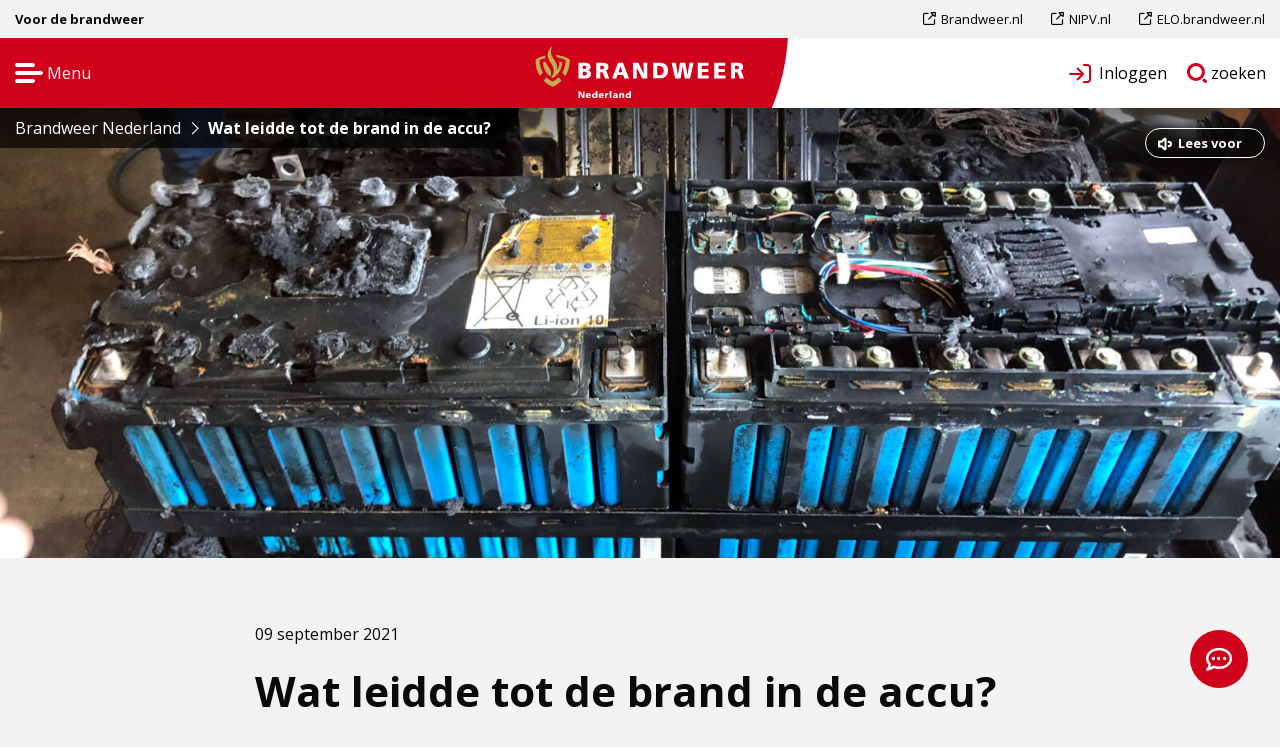

--- FILE ---
content_type: text/html; charset=UTF-8
request_url: https://www.brandweernederland.nl/nieuws/wat-leidde-tot-de-brand-in-de-accu/
body_size: 19297
content:

<!doctype html>
<html class="no-js" lang="nl-NL" >
	<head>
		<script>
			window.dataLayer = window.dataLayer || [];
		</script>
		<meta charset="utf-8" />
		<meta name="viewport" content="width=device-width, initial-scale=1.0" />
		<link rel="shortcut icon" type="image/png" href="https://www.brandweernederland.nl/wp-content/themes/stuurlui/assets/img/favicon.ico" />		<meta name='robots' content='index, follow, max-image-preview:large, max-snippet:-1, max-video-preview:-1' />
	<style>img:is([sizes="auto" i], [sizes^="auto," i]) { contain-intrinsic-size: 3000px 1500px }</style>
	
	<!-- This site is optimized with the Yoast SEO plugin v26.3 - https://yoast.com/wordpress/plugins/seo/ -->
	<title>Wat leidde tot de brand in de accu? - BrandweerNederland.nl</title>
<style id="rocket-critical-css">html{line-height:1.15;-webkit-text-size-adjust:100%}body{margin:0}h1{font-size:2em;margin:.67em 0}a{background-color:transparent}img{border-style:none}button,textarea{font-family:inherit;font-size:100%;line-height:1.15;margin:0}button{overflow:visible}button{text-transform:none}[type=button],button{-webkit-appearance:button}[type=button]::-moz-focus-inner,button::-moz-focus-inner{border-style:none;padding:0}[type=button]:-moz-focusring,button:-moz-focusring{outline:1px dotted ButtonText}textarea{overflow:auto}::-webkit-file-upload-button{-webkit-appearance:button;font:inherit}.foundation-mq{font-family:"small=0em&medium=40em&large=64em&xlarge=75em&xxlarge=90em"}html{box-sizing:border-box;font-size:100%}*,::after,::before{box-sizing:inherit}body{margin:0;padding:0;background:#fefefe;font-family:-apple-system,BlinkMacSystemFont,"Segoe UI",Roboto,Oxygen,Ubuntu,Cantarell,"Fira Sans","Droid Sans","Helvetica Neue",sans-serif;font-weight:400;line-height:1.5;color:#0a0a0a;-webkit-font-smoothing:antialiased;-moz-osx-font-smoothing:grayscale}img{display:inline-block;vertical-align:middle;max-width:100%;height:auto;-ms-interpolation-mode:bicubic}textarea{height:auto;min-height:50px;border-radius:0}button{padding:0;-webkit-appearance:none;-moz-appearance:none;appearance:none;border:0;border-radius:0;background:0 0;line-height:1}button,textarea{font-family:inherit}.is-hidden{display:none!important}.row{max-width:75rem;margin-right:auto;margin-left:auto}.row::after,.row::before{display:table;content:" ";flex-basis:0;order:1}.row::after{clear:both}.row.collapse>.column{padding-right:0;padding-left:0}.row.expanded{max-width:none}.column{width:100%;float:left;padding-right:.625rem;padding-left:.625rem}@media print,screen and (min-width:40em){.column{padding-right:.9375rem;padding-left:.9375rem}}.column{float:left;clear:none}.small-offset-0{margin-left:0}.small-12{width:100%}@media print,screen and (min-width:40em){.medium-offset-2{margin-left:16.66667%}.medium-8{width:66.66667%}.medium-12{width:100%}.medium-centered{margin-right:auto;margin-left:auto}.medium-centered{float:none;clear:both}}@media print,screen and (min-width:64em){.large-offset-2{margin-left:16.66667%}.large-8{width:66.66667%}.large-12{width:100%}.large-centered{margin-right:auto;margin-left:auto}.large-centered{float:none;clear:both}}.cell{flex:0 0 auto;min-height:0;min-width:0;width:100%}.small-offset-0{margin-left:0}@media print,screen and (min-width:40em){.medium-offset-2{margin-left:16.66667%}}@media print,screen and (min-width:64em){.large-offset-2{margin-left:16.66667%}}div,h1,h2,li,ul{margin:0;padding:0}i{font-style:italic;line-height:inherit}.h5,h1,h2{font-family:-apple-system,BlinkMacSystemFont,"Segoe UI",Roboto,Oxygen,Ubuntu,Cantarell,"Fira Sans","Droid Sans","Helvetica Neue",sans-serif;font-style:normal;font-weight:400;color:inherit;text-rendering:optimizeLegibility}h1{font-size:1.5rem;line-height:1.4;margin-top:0;margin-bottom:.5rem}h2{font-size:1.25rem;line-height:1.4;margin-top:0;margin-bottom:.5rem}.h5{font-size:1.0625rem;line-height:1.4;margin-top:0;margin-bottom:.5rem}@media print,screen and (min-width:40em){h1{font-size:3rem}h2{font-size:2.5rem}.h5{font-size:1.25rem}}a{line-height:inherit;color:#1779ba;text-decoration:none}a img{border:0}ul{margin-bottom:1rem;list-style-position:outside;line-height:1.6}li{font-size:inherit}ul{margin-left:1.25rem;list-style-type:disc}textarea{display:block;box-sizing:border-box;width:100%;height:2.4375rem;margin:0 0 1rem;padding:.5rem;border:1px solid #cacaca;border-radius:0;background-color:#fefefe;box-shadow:inset 0 1px 2px rgba(10,10,10,.1);font-family:inherit;font-size:1rem;font-weight:400;line-height:1.5;color:#0a0a0a;-webkit-appearance:none;-moz-appearance:none;appearance:none}textarea{max-width:100%}[type=button]{-webkit-appearance:none;-moz-appearance:none;appearance:none;border-radius:0}::-moz-placeholder{color:#cacaca}::placeholder{color:#cacaca}.breadcrumbs{margin:0 0 1rem 0;list-style:none}.breadcrumbs::after,.breadcrumbs::before{display:table;content:" ";flex-basis:0;order:1}.breadcrumbs::after{clear:both}.breadcrumbs a{color:#1779ba}.menu{padding:0;margin:0;list-style:none;position:relative;display:flex;flex-wrap:wrap}.menu a{line-height:1;text-decoration:none;display:block;padding:.7rem 1rem}.menu a{margin-bottom:0}.menu{flex-wrap:wrap;flex-direction:row}.menu.vertical{flex-wrap:nowrap;flex-direction:column}@media print,screen and (min-width:64em){.menu.large-horizontal{flex-wrap:wrap;flex-direction:row}}.dropdown.menu>li>a{padding:.7rem 1rem}.dropdown.menu.vertical>li>a::after{right:14px}.js-off-canvas-overlay{position:absolute;top:0;left:0;z-index:11;width:100%;height:100%;background:rgba(254,254,254,.25);opacity:0;visibility:hidden;overflow:hidden}.js-off-canvas-overlay.is-overlay-fixed{position:fixed}.off-canvas-wrapper{position:relative;overflow:hidden}.off-canvas{position:fixed;z-index:12;backface-visibility:hidden;background:#2c3840}.off-canvas.is-closed{visibility:hidden}.off-canvas.is-transition-overlap{z-index:13}.position-left{top:0;left:0;height:100%;overflow-y:auto;width:250px;transform:translateX(-250px)}@media screen and (max-width:39.99875em){.show-for-medium{display:none!important}}@media print,screen and (min-width:64em){.hide-for-large{display:none!important}}@media screen and (max-width:63.99875em){.show-for-large{display:none!important}}.screen-reader-text{clip:rect(1px,1px,1px,1px);position:absolute!important;height:1px;width:1px;overflow:hidden}.fal,.far{-moz-osx-font-smoothing:grayscale;-webkit-font-smoothing:antialiased;display:inline-block;font-style:normal;font-variant:normal;text-rendering:auto;line-height:1}.fa-angle-right:before{content:"\f105"}.fa-minus:before{content:"\f068"}.fa-plus:before{content:"\f067"}.fa-sign-in:before{content:"\f090"}.fa-times:before{content:"\f00d"}@font-face{font-family:"Font Awesome 5 Pro";font-style:normal;font-weight:300;font-display:swap;src:url(https://www.brandweernederland.nl/wp-content/themes/stuurlui/assets/webfonts/fa-light-300.eot);src:url(https://www.brandweernederland.nl/wp-content/themes/stuurlui/assets/webfonts/fa-light-300.eot?#iefix) format("embedded-opentype"),url(https://www.brandweernederland.nl/wp-content/themes/stuurlui/assets/webfonts/fa-light-300.woff2) format("woff2"),url(https://www.brandweernederland.nl/wp-content/themes/stuurlui/assets/webfonts/fa-light-300.woff) format("woff"),url(https://www.brandweernederland.nl/wp-content/themes/stuurlui/assets/webfonts/fa-light-300.ttf) format("truetype"),url(https://www.brandweernederland.nl/wp-content/themes/stuurlui/assets/webfonts/fa-light-300.svg#fontawesome) format("svg")}.fal{font-weight:300}@font-face{font-family:"Font Awesome 5 Pro";font-style:normal;font-weight:400;font-display:swap;src:url(https://www.brandweernederland.nl/wp-content/themes/stuurlui/assets/webfonts/fa-regular-400.eot);src:url(https://www.brandweernederland.nl/wp-content/themes/stuurlui/assets/webfonts/fa-regular-400.eot?#iefix) format("embedded-opentype"),url(https://www.brandweernederland.nl/wp-content/themes/stuurlui/assets/webfonts/fa-regular-400.woff2) format("woff2"),url(https://www.brandweernederland.nl/wp-content/themes/stuurlui/assets/webfonts/fa-regular-400.woff) format("woff"),url(https://www.brandweernederland.nl/wp-content/themes/stuurlui/assets/webfonts/fa-regular-400.ttf) format("truetype"),url(https://www.brandweernederland.nl/wp-content/themes/stuurlui/assets/webfonts/fa-regular-400.svg#fontawesome) format("svg")}.fal,.far{font-family:"Font Awesome 5 Pro"}.far{font-weight:400}@font-face{font-family:"Font Awesome 5 Pro";font-style:normal;font-weight:900;font-display:swap;src:url(https://www.brandweernederland.nl/wp-content/themes/stuurlui/assets/webfonts/fa-solid-900.eot);src:url(https://www.brandweernederland.nl/wp-content/themes/stuurlui/assets/webfonts/fa-solid-900.eot?#iefix) format("embedded-opentype"),url(https://www.brandweernederland.nl/wp-content/themes/stuurlui/assets/webfonts/fa-solid-900.woff2) format("woff2"),url(https://www.brandweernederland.nl/wp-content/themes/stuurlui/assets/webfonts/fa-solid-900.woff) format("woff"),url(https://www.brandweernederland.nl/wp-content/themes/stuurlui/assets/webfonts/fa-solid-900.ttf) format("truetype"),url(https://www.brandweernederland.nl/wp-content/themes/stuurlui/assets/webfonts/fa-solid-900.svg#fontawesome) format("svg")}button::-moz-focus-inner{border:0;padding:0}body{font-family:"Open Sans",sans-serif;-webkit-font-smoothing:antialiased;-moz-osx-font-smoothing:grayscale;background-color:#f2f2f2}body textarea::-moz-placeholder{color:#000!important;opacity:1}body main#main{position:relative}body main#main .rs_addtools{left:.625rem;position:fixed;top:1rem;z-index:5}body .row::after,body .row::before{content:none}body #main{background-position:right top;background-repeat:no-repeat;background-size:1168px;margin-top:58px}@media screen and (min-width:40rem){body #main{margin-top:96px}}@media screen and (min-width:64rem){body #main{margin-top:108px}}body .section{margin:4rem 0}.h5,h1,h2{font-family:"Open Sans",sans-serif;font-weight:200;margin:0}h1{font-size:2.625rem;font-weight:700}h2{font-size:1.75rem;font-weight:700;-webkit-hyphens:auto;hyphens:auto;line-height:2.5rem}@media screen and (min-width:40rem){h2{-webkit-hyphens:none;hyphens:none}}.h5{font-size:1.125rem;font-weight:700}.row{display:flex;flex-flow:row wrap;margin-left:auto;margin-right:auto;max-width:75rem}a{color:#000}ul li{font-family:"Open Sans",sans-serif}ul li:last-child{margin-bottom:0}.text{font-family:"Open Sans",sans-serif}a.skiplink{background-color:#000;color:#fff;display:block;font-size:1.3em;left:-1000em;padding:.8em;position:absolute;z-index:1}.screen-reader-text{border:0;clip:rect(1px,1px,1px,1px);-webkit-clip-path:inset(50%);clip-path:inset(50%);height:1px;margin:-1px;overflow:hidden;padding:0;position:absolute!important;width:1px;word-wrap:normal!important}.scroll-to-top{background-color:#d0021b;border-radius:50px;bottom:2rem;color:#fff;display:block;font-size:1.625rem;height:58px;overflow:hidden;position:fixed;right:2rem;width:58px;z-index:999}.scroll-to-top>span{color:#fff;display:block;font-size:1rem;font-weight:700;line-height:58px;opacity:0;padding-left:52px}.scroll-to-top .close{align-items:center;background-color:#2b2b2b;border-radius:10px;color:#fff;display:flex;height:20px;justify-content:center;opacity:0;position:absolute;right:0;top:0;width:20px}.scroll-to-top .close i{font-size:.75rem}.scroll-to-top:after{content:"\f4ad";font-family:"Font Awesome 5 Pro","Font Awesome 6 Brands";position:absolute;top:0;left:0;width:58px;height:58px;display:flex;align-items:center;justify-content:center;color:#fff;font-weight:400}.single-news .section.title .inner{display:flex;flex-direction:row;flex-wrap:wrap}.single-news .section.title .inner .date{display:block;flex-basis:100%;order:1}.single-news .section.title .inner h1{margin-top:1rem;order:3}iframe{border:0}body.site-2 #header .mainbar #logo{top:3px}.off-canvas-wrapper .off-canvas{background-color:#d0021b}.off-canvas-wrapper .off-canvas:after{content:"";position:absolute;z-index:-1;top:0;right:0;left:auto;width:60%;height:100%;opacity:.4;background-size:100%;background-position:center;background-repeat:no-repeat}.off-canvas-wrapper .off-canvas .canvasinner{position:relative;z-index:2;width:100%;height:100%}.off-canvas-wrapper .off-canvas .canvasinner .innertop .spacer{height:38px;display:block}.off-canvas-wrapper .off-canvas .canvasinner .innerclose{height:70px;display:flex;align-items:center;justify-content:flex-start;padding-left:4.875rem}.off-canvas-wrapper .off-canvas .canvasinner .innerclose>.row{width:100%}.off-canvas-wrapper .off-canvas .canvasinner .innerclose>.row .closecanvas{position:relative;z-index:2;display:flex;align-items:center;justify-content:center;width:28px;height:28px}.off-canvas-wrapper .off-canvas .canvasinner .innerclose>.row .closecanvas:after{content:"";position:absolute;z-index:-1;top:-5px;left:-5px;width:38px;height:38px;border-radius:50px;opacity:0;background-color:#fff}.off-canvas-wrapper .off-canvas .canvasinner .innermenu{padding:0 0 0 4.875rem}.off-canvas-wrapper .off-canvas .canvasinner .innermenu nav{display:block}.off-canvas-wrapper .off-canvas .canvasinner .innermenu nav ul.menu{display:block}.off-canvas-wrapper .off-canvas .canvasinner .innermenu nav ul.menu>li{display:none}.off-canvas-wrapper .off-canvas .canvasinner .innermenu nav ul.menu>li:first-child{margin-top:0}.off-canvas-wrapper .off-canvas .canvasinner .innermenu nav ul.menu>li>a{position:relative;padding:0;display:inline-block;color:#fff}.off-canvas-wrapper .off-canvas .canvasinner .innermenu nav ul.menu>li>a:after{content:"";display:block;position:absolute;bottom:-3px;left:1px;width:calc(100% - 1px);height:1px;background-color:#fff;opacity:0}.off-canvas-wrapper .off-canvas .canvasinner .innermenu nav#menu ul.menu>li{margin-top:1.375rem}.off-canvas-wrapper .off-canvas .canvasinner .innermenu nav#menu ul.menu>li>a{font-size:1.75rem;line-height:2.125rem;font-weight:600}.off-canvas-wrapper .off-canvas .canvasinner .innermenu nav#menusmall{margin-top:4rem}.off-canvas-wrapper .off-canvas .canvasinner .innermenu nav#menusmall ul.menu>li{margin-top:1rem}.off-canvas-wrapper .off-canvas .canvasinner .innermenu nav#menusmall ul.menu>li>a{font-weight:400;font-size:1.125rem;line-height:1.375rem}.off-canvas-wrapper .off-canvas .canvasinner .innermenu .langlinks{margin-top:4rem}.off-canvas-wrapper .off-canvas .canvasinner .innermenu .langlinks li{margin-right:.5rem}.off-canvas-wrapper .off-canvas .canvasinner .innermenu .langlinks a{position:relative;display:inline-block;color:#fff;font-weight:700;border:1px solid #fff;font-size:1.125rem;line-height:1.75rem;height:30px;padding:0 .7rem;border-radius:10px;opacity:0}.off-canvas-wrapper .off-canvas.position-left{width:532px;transform:translateX(-532px)}.off-canvas-wrapper .js-off-canvas-overlay{background-color:rgba(0,0,0,.5)}#header{left:0;position:absolute;top:0;width:100%;z-index:3}#header .breadcrumbs{align-items:center;background-color:rgba(0,0,0,.7);display:flex;left:0;margin:0;overflow:hidden;overflow-x:scroll;padding:.5rem .9375rem;position:absolute;top:100%;width:100%}@media screen and (min-width:40rem){#header .breadcrumbs{overflow:visible;overflow-x:visible;top:auto;width:auto}}#header .breadcrumbs>span{color:#fff;white-space:nowrap}#header .breadcrumbs>span>a,#header .breadcrumbs>span>span{color:#fff;display:block;font-size:.75rem;line-height:1rem}@media screen and (min-width:40rem){#header .breadcrumbs>span>a,#header .breadcrumbs>span>span{font-size:1rem;line-height:1.5rem}}#header .breadcrumbs>span>span{font-weight:700}#header .breadcrumbs>i{color:#fff;font-size:1.125rem;margin:0 .5rem}#header .readspeaker{background-color:rgba(0,0,0,.5);border:1px solid #fff;border-radius:50px;bottom:-50px;box-shadow:0 0 10px rgba(0,0,0,.6);color:#fff;display:inline-block;font-size:.813rem;font-weight:700;height:30px;line-height:1.75rem;padding:0 1rem 0 2rem;position:absolute;right:.9375rem;width:120px;z-index:3}#header .readspeaker::before{display:none}#header .readspeaker svg{position:absolute;top:8px;left:.75rem;width:14px;height:14px}#header .topbar{background-color:#f2f2f2;height:38px}#header .topbar .topwrap{align-items:center;display:flex;height:100%}#header .topbar .topwrap .infotext span{font-weight:700;display:inline-block;font-size:.813rem;line-height:2.375rem}#header .topbar .topwrap nav#submenu-top{margin:0 0 0 auto}#header .topbar .topwrap nav#submenu-top ul.menu>li{margin-left:.625rem}#header .topbar .topwrap nav#submenu-top ul.menu>li:first-child{margin-left:0}#header .topbar .topwrap nav#submenu-top ul.menu>li:last-child>a{padding-right:0}#header .topbar .topwrap nav#submenu-top ul.menu>li>a{position:relative;font-size:.813rem;line-height:2.375rem;padding:0 1rem;height:100%;color:#000}#header .mainbar{background-color:#fff;height:58px;position:relative}@media screen and (min-width:64rem){#header .mainbar{height:70px}}#header .mainbar .innerwrap,#header .mainbar .innerwrap>div,#header .mainbar .innerwrap>div>div,#header .mainbar>.row{height:100%}#header .mainbar #logo{align-items:center;display:flex;height:100%;justify-content:center;left:50%;position:absolute;top:0;transform:translateX(-50%);width:16.36%;z-index:2}@media screen and (min-width:64rem){#header .mainbar #logo{height:88%}}#header .mainbar .innerwrap{display:flex;align-items:center}#header .mainbar .innerwrap>div{width:50%}#header .mainbar .innerwrap>div>div{display:flex;align-items:center}#header .mainbar .innerwrap>div.leftwrap{background-color:#d0021b;padding-left:.9375rem;position:relative;width:70%}@media screen and (min-width:64rem){#header .mainbar .innerwrap>div.leftwrap{width:60%}}#header .mainbar .innerwrap>div.leftwrap:after{content:"";position:absolute;top:0;right:-20px;width:20px;height:100%;display:block;background-image:url(https://www.brandweernederland.nl/wp-content/themes/stuurlui/assets/img/ronding-nav.svg);background-size:100%;background-position:left top;background-repeat:no-repeat}#header .mainbar .innerwrap>div.leftwrap>div .offcanvastoggle{background-image:url(https://www.brandweernederland.nl/wp-content/themes/stuurlui/assets/img/hamburger.svg);background-position:left center;background-repeat:no-repeat;background-size:28px;color:#fff;display:block;height:28px;padding-left:2rem;position:relative;width:28px;font-size:.75rem}@media screen and (min-width:40rem){#header .mainbar .innerwrap>div.leftwrap>div .offcanvastoggle{font-size:1rem}}#header .mainbar .innerwrap>div.rightwrap{padding-right:.75rem;width:30%}@media screen and (min-width:64rem){#header .mainbar .innerwrap>div.rightwrap{width:40%}}#header .mainbar .innerwrap>div.rightwrap>div{justify-content:flex-end}#header .mainbar .innerwrap>div.rightwrap>div a.loginbtn,#header .mainbar .innerwrap>div.rightwrap>div a.searchbtn{align-items:center;border-radius:50px;border:2px solid transparent;display:flex;font-size:.9375rem;font-size:1rem;padding:.4rem 0 .4rem 1rem;position:relative;text-indent:-999em}@media screen and (min-width:64rem){#header .mainbar .innerwrap>div.rightwrap>div a.loginbtn,#header .mainbar .innerwrap>div.rightwrap>div a.searchbtn{display:inline-block;padding:.4rem 0 .4rem 2.5rem;text-indent:0}}#header .mainbar .innerwrap>div.rightwrap>div a.loginbtn i{color:#d0021b;font-size:1.375rem;left:0;position:absolute;text-indent:0;top:8px}#header .mainbar .innerwrap>div.rightwrap>div a.searchbtn svg{height:20px;margin-right:3px;position:relative;width:20px}@media screen and (min-width:40rem){#header .mainbar .innerwrap>div.rightwrap>div a.searchbtn svg{left:1rem;margin-right:0;position:absolute;top:50%;transform:translateY(-50%)}}#header .mainbar .innerwrap>div.rightwrap>div a.loginbtn{padding-left:1.875rem}#header ul.menu.dropdown li a{font-weight:400;position:relative;color:#1a1a1a;padding:1.7rem 1rem}#footer .widgets details[open] i.fa-plus{display:none}#footer .widgets details summary i{color:#fff;position:absolute;right:0;top:1.625rem}@media screen and (min-width:40rem){#footer .widgets details summary i{display:none}}.columnblock .text h2{margin:1.875rem 0 0}.columnblock .text .h5.introtext{display:block;font-size:1rem;font-weight:700;line-height:2rem;margin:0 0 1.875rem}.header-small{background-size:cover;background-position:center;height:450px}.header-small:after{content:"";position:absolute;top:0;left:0;display:block;width:100%;height:72px;background:linear-gradient(to top,rgba(0,0,0,0) 0,rgba(0,0,0,.5) 100%)}@media screen and (max-width:39.9375em){.header-small{height:190px}}#filteroverlay{position:fixed;top:0;left:0;z-index:5;width:100vw;height:100vh;display:block;opacity:1;overflow:hidden;background-color:rgba(0,0,0,.5)}#filteroverlay.is-hidden{opacity:0;display:none}@media screen and (min-width:40.063em) and (max-width:63.9375em){.off-canvas-wrapper .off-canvas{z-index:999999}.off-canvas-wrapper .off-canvas .canvasinner .innertop .spacer{height:0}.off-canvas-wrapper .off-canvas .canvasinner .innerclose{padding-left:1rem;height:58px}.off-canvas-wrapper .off-canvas .canvasinner .innermenu{padding:0 2.375rem}.off-canvas-wrapper .off-canvas .canvasinner .innermenu nav#menu ul.menu>li{margin-top:1rem}.off-canvas-wrapper .off-canvas .canvasinner .innermenu nav#menu ul.menu>li>a{font-size:1.125rem;line-height:1.625rem}.off-canvas-wrapper .off-canvas .canvasinner .innermenu nav#menusmall{margin-top:1.875rem}.off-canvas-wrapper .off-canvas .canvasinner .innermenu nav#menusmall ul.menu>li{margin-top:.5rem}.off-canvas-wrapper .off-canvas .canvasinner .innermenu nav#menusmall ul.menu>li>a{font-size:1rem;line-height:1.25rem}.off-canvas-wrapper .off-canvas .canvasinner .innermenu nav#submenu{margin-top:1.875rem}.off-canvas-wrapper .off-canvas .canvasinner .innermenu nav#submenu ul.menu>li>a{padding-left:2rem}.off-canvas-wrapper .off-canvas .canvasinner .innermenu nav#submenu ul.menu>li>a::before{color:#fff}.off-canvas-wrapper .off-canvas .canvasinner .innermenu .langlinks{margin-top:1.875rem}.off-canvas-wrapper .off-canvas .canvasinner .innermenu .langlinks ul.menu{flex-direction:row}}@media screen and (max-width:39.9375em){body .section{margin:3rem 0}#header{z-index:999999}#header .readspeaker{bottom:-32px;right:10px;width:108px;height:24px;font-size:.75rem;line-height:1.5rem;padding:0 .875rem 0 1.875rem}#header .readspeaker svg{top:4px}#header .topbar{height:30px}#header .topbar .topwrap .infotext{text-align:center}#header .topbar .topwrap .infotext span{font-size:.65rem;line-height:1.875rem}#header .mainbar #logo{width:40%}.off-canvas-wrapper .off-canvas{z-index:999999}.off-canvas-wrapper .off-canvas .canvasinner .innertop .spacer{height:0}.off-canvas-wrapper .off-canvas .canvasinner .innerclose{padding-left:1rem;height:58px}.off-canvas-wrapper .off-canvas .canvasinner .innermenu{padding:0 2.375rem}.off-canvas-wrapper .off-canvas .canvasinner .innermenu nav#menu ul.menu>li{margin-top:1rem}.off-canvas-wrapper .off-canvas .canvasinner .innermenu nav#menu ul.menu>li>a{font-size:1.125rem;line-height:1.625rem}.off-canvas-wrapper .off-canvas .canvasinner .innermenu nav#menusmall{margin-top:1.875rem}.off-canvas-wrapper .off-canvas .canvasinner .innermenu nav#menusmall ul.menu>li{margin-top:.5rem}.off-canvas-wrapper .off-canvas .canvasinner .innermenu nav#menusmall ul.menu>li>a{font-size:1rem;line-height:1.25rem}.off-canvas-wrapper .off-canvas .canvasinner .innermenu nav#submenu{margin-top:1.875rem}.off-canvas-wrapper .off-canvas .canvasinner .innermenu nav#submenu ul.menu>li>a{padding-left:2rem}.off-canvas-wrapper .off-canvas .canvasinner .innermenu nav#submenu ul.menu>li>a:before{color:#fff}.off-canvas-wrapper .off-canvas .canvasinner .innermenu .langlinks{margin-top:1.875rem}.off-canvas-wrapper .off-canvas .canvasinner .innermenu .langlinks ul.menu{flex-direction:row}h1{font-size:2rem}a.scroll-to-top{bottom:.625rem;right:.625rem}}</style>
	<meta name="description" content="Op vrijdagochtend 1 januari 2021 komt er op de meldkamer een melding binnen van een autobrand in Middelburg. Het blijkt te gaan om een hybride auto. Team Brandonderzoek Zeeland onderzocht de situatie en schreef het voor de Brandweerkrant uit in deze casus." />
	<link rel="canonical" href="https://www.brandweernederland.nl/nieuws/wat-leidde-tot-de-brand-in-de-accu/" />
	<meta property="og:locale" content="nl_NL" />
	<meta property="og:type" content="article" />
	<meta property="og:title" content="Wat leidde tot de brand in de accu? - BrandweerNederland.nl" />
	<meta property="og:description" content="Team Brandonderzoek Zeeland onderzocht een brand in een hybride auto en schreef het voor de Brandweerkrant uit in deze casus." />
	<meta property="og:url" content="https://www.brandweernederland.nl/nieuws/wat-leidde-tot-de-brand-in-de-accu/" />
	<meta property="og:site_name" content="BrandweerNederland.nl" />
	<meta property="article:modified_time" content="2021-09-09T14:53:40+00:00" />
	<meta property="og:image" content="https://www.brandweernederland.nl/wp-content/uploads/sites/2/2021/09/Brandonderzoek7-Zeeland9.jpg" />
	<meta property="og:image:width" content="1920" />
	<meta property="og:image:height" content="1080" />
	<meta property="og:image:type" content="image/jpeg" />
	<meta name="twitter:card" content="summary_large_image" />
	<meta name="twitter:description" content="Team Brandonderzoek Zeeland onderzocht een brand in een hybride auto en schreef het voor de Brandweerkrant uit in deze casus." />
	<meta name="twitter:image" content="https://www.brandweernederland.nl/wp-content/uploads/sites/2/2021/09/Brandonderzoek7-Zeeland9.jpg" />
	<script type="application/ld+json" class="yoast-schema-graph">{"@context":"https://schema.org","@graph":[{"@type":"WebPage","@id":"https://www.brandweernederland.nl/nieuws/wat-leidde-tot-de-brand-in-de-accu/","url":"https://www.brandweernederland.nl/nieuws/wat-leidde-tot-de-brand-in-de-accu/","name":"Wat leidde tot de brand in de accu? - BrandweerNederland.nl","isPartOf":{"@id":"https://www.brandweernederland.nl/#website"},"datePublished":"2021-09-09T10:17:05+00:00","dateModified":"2021-09-09T14:53:40+00:00","description":"Op vrijdagochtend 1 januari 2021 komt er op de meldkamer een melding binnen van een autobrand in Middelburg. Het blijkt te gaan om een hybride auto. Team Brandonderzoek Zeeland onderzocht de situatie en schreef het voor de Brandweerkrant uit in deze casus.","breadcrumb":{"@id":"https://www.brandweernederland.nl/nieuws/wat-leidde-tot-de-brand-in-de-accu/#breadcrumb"},"inLanguage":"nl-NL","potentialAction":[{"@type":"ReadAction","target":["https://www.brandweernederland.nl/nieuws/wat-leidde-tot-de-brand-in-de-accu/"]}]},{"@type":"BreadcrumbList","@id":"https://www.brandweernederland.nl/nieuws/wat-leidde-tot-de-brand-in-de-accu/#breadcrumb","itemListElement":[{"@type":"ListItem","position":1,"name":"Home","item":"https://www.brandweernederland.nl/"},{"@type":"ListItem","position":2,"name":"Wat leidde tot de brand in de accu?"}]},{"@type":"WebSite","@id":"https://www.brandweernederland.nl/#website","url":"https://www.brandweernederland.nl/","name":"BrandweerNederland.nl","description":"Voor brandweercollega´s en belanghebbenden","potentialAction":[{"@type":"SearchAction","target":{"@type":"EntryPoint","urlTemplate":"https://www.brandweernederland.nl/?s={search_term_string}"},"query-input":{"@type":"PropertyValueSpecification","valueRequired":true,"valueName":"search_term_string"}}],"inLanguage":"nl-NL"}]}</script>
	<!-- / Yoast SEO plugin. -->


<link rel='dns-prefetch' href='//www.brandweernederland.nl' />
<link rel='dns-prefetch' href='//cdnjs.cloudflare.com' />
<link rel='dns-prefetch' href='//www.google.com' />
<link rel='dns-prefetch' href='//kit.fontawesome.com' />
<link rel="alternate" type="application/xml" title="BrandweerNederland.nl &raquo; feed" href="https://www.brandweernederland.nl/feed/" />
<link rel="alternate" type="application/xml" title="BrandweerNederland.nl &raquo; reacties feed" href="https://www.brandweernederland.nl/comments/feed/" />
		<style>
			.lazyload,
			.lazyloading {
				max-width: 100%;
			}
		</style>
		<style id='classic-theme-styles-inline-css'>
/*! This file is auto-generated */
.wp-block-button__link{color:#fff;background-color:#32373c;border-radius:9999px;box-shadow:none;text-decoration:none;padding:calc(.667em + 2px) calc(1.333em + 2px);font-size:1.125em}.wp-block-file__button{background:#32373c;color:#fff;text-decoration:none}
</style>
<style id='global-styles-inline-css'>
:root{--wp--preset--aspect-ratio--square: 1;--wp--preset--aspect-ratio--4-3: 4/3;--wp--preset--aspect-ratio--3-4: 3/4;--wp--preset--aspect-ratio--3-2: 3/2;--wp--preset--aspect-ratio--2-3: 2/3;--wp--preset--aspect-ratio--16-9: 16/9;--wp--preset--aspect-ratio--9-16: 9/16;--wp--preset--color--black: #000000;--wp--preset--color--cyan-bluish-gray: #abb8c3;--wp--preset--color--white: #ffffff;--wp--preset--color--pale-pink: #f78da7;--wp--preset--color--vivid-red: #cf2e2e;--wp--preset--color--luminous-vivid-orange: #ff6900;--wp--preset--color--luminous-vivid-amber: #fcb900;--wp--preset--color--light-green-cyan: #7bdcb5;--wp--preset--color--vivid-green-cyan: #00d084;--wp--preset--color--pale-cyan-blue: #8ed1fc;--wp--preset--color--vivid-cyan-blue: #0693e3;--wp--preset--color--vivid-purple: #9b51e0;--wp--preset--gradient--vivid-cyan-blue-to-vivid-purple: linear-gradient(135deg,rgba(6,147,227,1) 0%,rgb(155,81,224) 100%);--wp--preset--gradient--light-green-cyan-to-vivid-green-cyan: linear-gradient(135deg,rgb(122,220,180) 0%,rgb(0,208,130) 100%);--wp--preset--gradient--luminous-vivid-amber-to-luminous-vivid-orange: linear-gradient(135deg,rgba(252,185,0,1) 0%,rgba(255,105,0,1) 100%);--wp--preset--gradient--luminous-vivid-orange-to-vivid-red: linear-gradient(135deg,rgba(255,105,0,1) 0%,rgb(207,46,46) 100%);--wp--preset--gradient--very-light-gray-to-cyan-bluish-gray: linear-gradient(135deg,rgb(238,238,238) 0%,rgb(169,184,195) 100%);--wp--preset--gradient--cool-to-warm-spectrum: linear-gradient(135deg,rgb(74,234,220) 0%,rgb(151,120,209) 20%,rgb(207,42,186) 40%,rgb(238,44,130) 60%,rgb(251,105,98) 80%,rgb(254,248,76) 100%);--wp--preset--gradient--blush-light-purple: linear-gradient(135deg,rgb(255,206,236) 0%,rgb(152,150,240) 100%);--wp--preset--gradient--blush-bordeaux: linear-gradient(135deg,rgb(254,205,165) 0%,rgb(254,45,45) 50%,rgb(107,0,62) 100%);--wp--preset--gradient--luminous-dusk: linear-gradient(135deg,rgb(255,203,112) 0%,rgb(199,81,192) 50%,rgb(65,88,208) 100%);--wp--preset--gradient--pale-ocean: linear-gradient(135deg,rgb(255,245,203) 0%,rgb(182,227,212) 50%,rgb(51,167,181) 100%);--wp--preset--gradient--electric-grass: linear-gradient(135deg,rgb(202,248,128) 0%,rgb(113,206,126) 100%);--wp--preset--gradient--midnight: linear-gradient(135deg,rgb(2,3,129) 0%,rgb(40,116,252) 100%);--wp--preset--font-size--small: 13px;--wp--preset--font-size--medium: 20px;--wp--preset--font-size--large: 36px;--wp--preset--font-size--x-large: 42px;--wp--preset--spacing--20: 0.44rem;--wp--preset--spacing--30: 0.67rem;--wp--preset--spacing--40: 1rem;--wp--preset--spacing--50: 1.5rem;--wp--preset--spacing--60: 2.25rem;--wp--preset--spacing--70: 3.38rem;--wp--preset--spacing--80: 5.06rem;--wp--preset--shadow--natural: 6px 6px 9px rgba(0, 0, 0, 0.2);--wp--preset--shadow--deep: 12px 12px 50px rgba(0, 0, 0, 0.4);--wp--preset--shadow--sharp: 6px 6px 0px rgba(0, 0, 0, 0.2);--wp--preset--shadow--outlined: 6px 6px 0px -3px rgba(255, 255, 255, 1), 6px 6px rgba(0, 0, 0, 1);--wp--preset--shadow--crisp: 6px 6px 0px rgba(0, 0, 0, 1);}:where(.is-layout-flex){gap: 0.5em;}:where(.is-layout-grid){gap: 0.5em;}body .is-layout-flex{display: flex;}.is-layout-flex{flex-wrap: wrap;align-items: center;}.is-layout-flex > :is(*, div){margin: 0;}body .is-layout-grid{display: grid;}.is-layout-grid > :is(*, div){margin: 0;}:where(.wp-block-columns.is-layout-flex){gap: 2em;}:where(.wp-block-columns.is-layout-grid){gap: 2em;}:where(.wp-block-post-template.is-layout-flex){gap: 1.25em;}:where(.wp-block-post-template.is-layout-grid){gap: 1.25em;}.has-black-color{color: var(--wp--preset--color--black) !important;}.has-cyan-bluish-gray-color{color: var(--wp--preset--color--cyan-bluish-gray) !important;}.has-white-color{color: var(--wp--preset--color--white) !important;}.has-pale-pink-color{color: var(--wp--preset--color--pale-pink) !important;}.has-vivid-red-color{color: var(--wp--preset--color--vivid-red) !important;}.has-luminous-vivid-orange-color{color: var(--wp--preset--color--luminous-vivid-orange) !important;}.has-luminous-vivid-amber-color{color: var(--wp--preset--color--luminous-vivid-amber) !important;}.has-light-green-cyan-color{color: var(--wp--preset--color--light-green-cyan) !important;}.has-vivid-green-cyan-color{color: var(--wp--preset--color--vivid-green-cyan) !important;}.has-pale-cyan-blue-color{color: var(--wp--preset--color--pale-cyan-blue) !important;}.has-vivid-cyan-blue-color{color: var(--wp--preset--color--vivid-cyan-blue) !important;}.has-vivid-purple-color{color: var(--wp--preset--color--vivid-purple) !important;}.has-black-background-color{background-color: var(--wp--preset--color--black) !important;}.has-cyan-bluish-gray-background-color{background-color: var(--wp--preset--color--cyan-bluish-gray) !important;}.has-white-background-color{background-color: var(--wp--preset--color--white) !important;}.has-pale-pink-background-color{background-color: var(--wp--preset--color--pale-pink) !important;}.has-vivid-red-background-color{background-color: var(--wp--preset--color--vivid-red) !important;}.has-luminous-vivid-orange-background-color{background-color: var(--wp--preset--color--luminous-vivid-orange) !important;}.has-luminous-vivid-amber-background-color{background-color: var(--wp--preset--color--luminous-vivid-amber) !important;}.has-light-green-cyan-background-color{background-color: var(--wp--preset--color--light-green-cyan) !important;}.has-vivid-green-cyan-background-color{background-color: var(--wp--preset--color--vivid-green-cyan) !important;}.has-pale-cyan-blue-background-color{background-color: var(--wp--preset--color--pale-cyan-blue) !important;}.has-vivid-cyan-blue-background-color{background-color: var(--wp--preset--color--vivid-cyan-blue) !important;}.has-vivid-purple-background-color{background-color: var(--wp--preset--color--vivid-purple) !important;}.has-black-border-color{border-color: var(--wp--preset--color--black) !important;}.has-cyan-bluish-gray-border-color{border-color: var(--wp--preset--color--cyan-bluish-gray) !important;}.has-white-border-color{border-color: var(--wp--preset--color--white) !important;}.has-pale-pink-border-color{border-color: var(--wp--preset--color--pale-pink) !important;}.has-vivid-red-border-color{border-color: var(--wp--preset--color--vivid-red) !important;}.has-luminous-vivid-orange-border-color{border-color: var(--wp--preset--color--luminous-vivid-orange) !important;}.has-luminous-vivid-amber-border-color{border-color: var(--wp--preset--color--luminous-vivid-amber) !important;}.has-light-green-cyan-border-color{border-color: var(--wp--preset--color--light-green-cyan) !important;}.has-vivid-green-cyan-border-color{border-color: var(--wp--preset--color--vivid-green-cyan) !important;}.has-pale-cyan-blue-border-color{border-color: var(--wp--preset--color--pale-cyan-blue) !important;}.has-vivid-cyan-blue-border-color{border-color: var(--wp--preset--color--vivid-cyan-blue) !important;}.has-vivid-purple-border-color{border-color: var(--wp--preset--color--vivid-purple) !important;}.has-vivid-cyan-blue-to-vivid-purple-gradient-background{background: var(--wp--preset--gradient--vivid-cyan-blue-to-vivid-purple) !important;}.has-light-green-cyan-to-vivid-green-cyan-gradient-background{background: var(--wp--preset--gradient--light-green-cyan-to-vivid-green-cyan) !important;}.has-luminous-vivid-amber-to-luminous-vivid-orange-gradient-background{background: var(--wp--preset--gradient--luminous-vivid-amber-to-luminous-vivid-orange) !important;}.has-luminous-vivid-orange-to-vivid-red-gradient-background{background: var(--wp--preset--gradient--luminous-vivid-orange-to-vivid-red) !important;}.has-very-light-gray-to-cyan-bluish-gray-gradient-background{background: var(--wp--preset--gradient--very-light-gray-to-cyan-bluish-gray) !important;}.has-cool-to-warm-spectrum-gradient-background{background: var(--wp--preset--gradient--cool-to-warm-spectrum) !important;}.has-blush-light-purple-gradient-background{background: var(--wp--preset--gradient--blush-light-purple) !important;}.has-blush-bordeaux-gradient-background{background: var(--wp--preset--gradient--blush-bordeaux) !important;}.has-luminous-dusk-gradient-background{background: var(--wp--preset--gradient--luminous-dusk) !important;}.has-pale-ocean-gradient-background{background: var(--wp--preset--gradient--pale-ocean) !important;}.has-electric-grass-gradient-background{background: var(--wp--preset--gradient--electric-grass) !important;}.has-midnight-gradient-background{background: var(--wp--preset--gradient--midnight) !important;}.has-small-font-size{font-size: var(--wp--preset--font-size--small) !important;}.has-medium-font-size{font-size: var(--wp--preset--font-size--medium) !important;}.has-large-font-size{font-size: var(--wp--preset--font-size--large) !important;}.has-x-large-font-size{font-size: var(--wp--preset--font-size--x-large) !important;}
:where(.wp-block-post-template.is-layout-flex){gap: 1.25em;}:where(.wp-block-post-template.is-layout-grid){gap: 1.25em;}
:where(.wp-block-columns.is-layout-flex){gap: 2em;}:where(.wp-block-columns.is-layout-grid){gap: 2em;}
:root :where(.wp-block-pullquote){font-size: 1.5em;line-height: 1.6;}
</style>
<link rel='preload'  href='https://www.brandweernederland.nl/wp-content/plugins/searchwp-live-ajax-search/assets/styles/style.min.css' data-rocket-async="style" as="style" onload="this.onload=null;this.rel='stylesheet'" onerror="this.removeAttribute('data-rocket-async')"  media='all' />
<style id='searchwp-live-search-inline-css'>
.searchwp-live-search-result .searchwp-live-search-result--title a {
  font-size: 16px;
}
.searchwp-live-search-result .searchwp-live-search-result--price {
  font-size: 14px;
}
.searchwp-live-search-result .searchwp-live-search-result--add-to-cart .button {
  font-size: 14px;
}

</style>
<link rel='preload'  href='https://www.brandweernederland.nl/wp-content/plugins/searchwp/assets/css/frontend/search-forms.min.css' data-rocket-async="style" as="style" onload="this.onload=null;this.rel='stylesheet'" onerror="this.removeAttribute('data-rocket-async')"  media='all' />
<link data-minify="1" rel='preload'  href='https://www.brandweernederland.nl/wp-content/cache/min/2/wp-content/themes/stuurlui/assets/css/style-1768575029822.css?ver=1768812170' data-rocket-async="style" as="style" onload="this.onload=null;this.rel='stylesheet'" onerror="this.removeAttribute('data-rocket-async')"  media='all' />
<script src="https://www.brandweernederland.nl/wp-includes/js/dist/vendor/regenerator-runtime.min.js" id="regenerator-runtime-js"></script>
<script data-minify="1" data-cookieconsent="ignore" src="https://www.brandweernederland.nl/wp-content/cache/min/2/ajax/libs/jquery/3.6.0/jquery.min.js?ver=1764244114" id="jquery-js"></script>
<script src="https://www.brandweernederland.nl/wp-content/plugins/content-notify/vendor/select2/dist/js/select2.full.min.js" id="content-notify-select2-js"></script>
<script id="content-notify-public-js-extra">
var cn_object = {"ajaxurl":"https:\/\/www.brandweernederland.nl\/wp-admin\/admin-ajax.php","nonce":"979d59a743","select2_placeholder":"Type to search...","alert_error":"Something went wrong. Please try again.","alert_verification":"Are you sure you want to send a new verification email to yourself?","alert_pause":"Are you sure you want to pause this subscription?","text_resume":"Resume","alert_resume":"Are you sure you want to resume this subscription?","text_pause":"Pause","alert_unsubscribe":"Are you sure you want to unsubscribe from this?","alert_unsubscribe_all":"Are you sure you want to unsubscribe from everything? This action is irreversible.","alert_subscriptions_none":"You do not have any email subscriptions."};
</script>
<script data-minify="1" src="https://www.brandweernederland.nl/wp-content/cache/min/2/wp-content/plugins/content-notify/public/js/cn-public.js?ver=1764244114" id="content-notify-public-js"></script>
	<!-- dataLayer object -->
	<script>
	dataLayer = [{
		'userType': 'extern',
		'pageRegion': 'Brandweerkrant',
		'pageCategory': 'Nieuws bericht'
	}];
	</script>
	<!-- End dataLayer object -->
	<link rel="https://api.w.org/" href="https://www.brandweernederland.nl/wp-json/" /><link rel="alternate" title="JSON" type="application/json" href="https://www.brandweernederland.nl/wp-json/wp/v2/news/7248" /><link rel="EditURI" type="application/rsd+xml" title="RSD" href="https://www.brandweernederland.nl/xmlrpc.php?rsd" />
<meta name="generator" content="WordPress 6.8.3" />
<link rel='shortlink' href='https://www.brandweernederland.nl/?p=7248' />
<link rel="alternate" title="oEmbed (JSON)" type="application/json+oembed" href="https://www.brandweernederland.nl/wp-json/oembed/1.0/embed?url=https%3A%2F%2Fwww.brandweernederland.nl%2Fnieuws%2Fwat-leidde-tot-de-brand-in-de-accu%2F" />
<link rel="alternate" title="oEmbed (XML)" type="text/xml+oembed" href="https://www.brandweernederland.nl/wp-json/oembed/1.0/embed?url=https%3A%2F%2Fwww.brandweernederland.nl%2Fnieuws%2Fwat-leidde-tot-de-brand-in-de-accu%2F&#038;format=xml" />
		<script>
			document.documentElement.className = document.documentElement.className.replace('no-js', 'js');
		</script>
				<style>
			.no-js img.lazyload {
				display: none;
			}

			figure.wp-block-image img.lazyloading {
				min-width: 150px;
			}

			.lazyload,
			.lazyloading {
				--smush-placeholder-width: 100px;
				--smush-placeholder-aspect-ratio: 1/1;
				width: var(--smush-image-width, var(--smush-placeholder-width)) !important;
				aspect-ratio: var(--smush-image-aspect-ratio, var(--smush-placeholder-aspect-ratio)) !important;
			}

						.lazyload, .lazyloading {
				opacity: 0;
			}

			.lazyloaded {
				opacity: 1;
				transition: opacity 400ms;
				transition-delay: 0ms;
			}

					</style>
				<script>
		document.addEventListener('DOMContentLoaded', function() {
				if (typeof FWP !== 'undefined') {
					document.addEventListener('facetwp-loaded', function() {
						if (FWP.loaded) {
							var searchTemplates = document.querySelectorAll('.facetwp-template[data-name="search"]');
							searchTemplates.forEach(function(template) {
									template.classList.add('visible');
							});

							var filterWraps = document.querySelectorAll('.search .filterwrap');
							filterWraps.forEach(function(filterWrap) {
									filterWrap.classList.add('visible');
							});

							var resultAmountWraps = document.querySelectorAll('.search .resultamountwrap');
							resultAmountWraps.forEach(function(resultAmountWrap) {
									resultAmountWrap.classList.add('visible');
							});

							var pagers = document.querySelectorAll('.search .facetwp-type-pager');
							pagers.forEach(function(pager) {
									pager.classList.add('visible');
							});
						}
					});
				} else {
					console.warn('FacetWP is not loaded or FWP is undefined.');
				}
		});
		</script>
		<script>
/*! loadCSS rel=preload polyfill. [c]2017 Filament Group, Inc. MIT License */
(function(w){"use strict";if(!w.loadCSS){w.loadCSS=function(){}}
var rp=loadCSS.relpreload={};rp.support=(function(){var ret;try{ret=w.document.createElement("link").relList.supports("preload")}catch(e){ret=!1}
return function(){return ret}})();rp.bindMediaToggle=function(link){var finalMedia=link.media||"all";function enableStylesheet(){link.media=finalMedia}
if(link.addEventListener){link.addEventListener("load",enableStylesheet)}else if(link.attachEvent){link.attachEvent("onload",enableStylesheet)}
setTimeout(function(){link.rel="stylesheet";link.media="only x"});setTimeout(enableStylesheet,3000)};rp.poly=function(){if(rp.support()){return}
var links=w.document.getElementsByTagName("link");for(var i=0;i<links.length;i++){var link=links[i];if(link.rel==="preload"&&link.getAttribute("as")==="style"&&!link.getAttribute("data-loadcss")){link.setAttribute("data-loadcss",!0);rp.bindMediaToggle(link)}}};if(!rp.support()){rp.poly();var run=w.setInterval(rp.poly,500);if(w.addEventListener){w.addEventListener("load",function(){rp.poly();w.clearInterval(run)})}else if(w.attachEvent){w.attachEvent("onload",function(){rp.poly();w.clearInterval(run)})}}
if(typeof exports!=="undefined"){exports.loadCSS=loadCSS}
else{w.loadCSS=loadCSS}}(typeof global!=="undefined"?global:this))
</script>				<link rel="preconnect" href="https://fonts.googleapis.com">
		<link rel="preconnect" href="https://fonts.gstatic.com" crossorigin>
		<link href="https://fonts.googleapis.com/css2?family=Open+Sans:wght@400;600;700;800&display=swap" data-rocket-async="style" as="style" onload="this.onload=null;this.rel='stylesheet'" onerror="this.removeAttribute('data-rocket-async')"  rel="preload">
						<!-- Google Tag Manager -->
		<script>
			(function(w,d,s,l,i){w[l]=w[l]||[];w[l].push({'gtm.start':
			new Date().getTime(),event:'gtm.js'});var f=d.getElementsByTagName(s)[0],
			j=d.createElement(s),dl=l!='dataLayer'?'&l='+l:'';j.async=true;j.src=
			'https://www.googletagmanager.com/gtm.js?id='+i+dl;f.parentNode.insertBefore(j,f);
			})(window,document,'script','dataLayer','GTM-W87JL4F');
		</script>
		<!-- End Google Tag Manager -->
	<meta name="generator" content="WP Rocket 3.20.1.2" data-wpr-features="wpr_minify_js wpr_async_css wpr_minify_css wpr_desktop" /></head>
	<body class="wp-singular news-template-default single single-news postid-7248 wp-theme-stuurlui site-2">
		<!-- Google Tag Manager (noscript) -->
		<noscript>
			<iframe src="https://www.googletagmanager.com/ns.html?id=GTM-W87JL4F" height="0" width="0" style="display:none;visibility:hidden"></iframe>
		</noscript>
		<!-- End Google Tag Manager (noscript) -->
		<a href="#main" class="skiplink">Naar de hoofd content</a>
		<a href="#openmenu" class="skiplink">Naar navigatie</a>
		<span id="filteroverlay" class="is-hidden" data-toggler=".is-hidden"></span>

		<!-- header -->
		<header data-rocket-location-hash="639a8427519e153a208a5bba533a62d8" id="header">

			
			<div data-rocket-location-hash="b862bd70faab99a179da17ca944191c8" class="topbar show-for-medium">
				<div data-rocket-location-hash="d618c183b73ecd02f6a4b880c516880a" class="row expanded">
					<div class="column large-12 medium-12 small-12">
						<div class="topwrap">
							<div class="infotext">
																	<span>Voor de brandweer</span>
																</div>

							<nav id="submenu-top" aria-label="Submenu" class="show-for-large">
								<ul id="menu-top-navigatie-menu" class="vertical large-horizontal menu" data-responsive-menu="dropdown large-dropdown" data-parent-link="true" data-submenu-toggle="true" data-back-button='<li class="js-drilldown-back"><a href="javascript:void(0);">Terug</a></li>'><li id="menu-item-629" class="menu-item menu-item-type-custom menu-item-object-custom menu-item-629"><a href="https://www.brandweer.nl/" class="gtm-footermenu-link">Brandweer.nl</a></li>
<li id="menu-item-630" class="menu-item menu-item-type-custom menu-item-object-custom menu-item-630"><a href="https://nipv.nl" class="gtm-footermenu-link">NIPV.nl</a></li>
<li id="menu-item-631" class="menu-item menu-item-type-custom menu-item-object-custom menu-item-631"><a href="https://elo.brandweer.nl/" class="gtm-footermenu-link">ELO.brandweer.nl</a></li>
</ul>							</nav>
						</div>
					</div>
				</div>
			</div>
			<div data-rocket-location-hash="aa29f4d2059b8630636ee85cc912ef40" class="mainbar">
				<div data-rocket-location-hash="90b7ccc11825d5f338649a45ea9641d0" class="row expanded collapse">
					<div class="column large-12 medium-12 small-12">
						<div class="innerwrap">
							<div class="leftwrap">
								<div>
									<button id="openmenu" class="offcanvastoggle" type="button" tabindex="0" data-toggle="canvasmenuleft">
										Menu										<span class="screen-reader-text">Open navigatie</span>
									</button>
								</div>
							</div>
															<a id="logo" href="https://www.brandweernederland.nl" title="Brandweer logo en homepagelink">
									<img width="232" height="43" data-src="https://www.brandweernederland.nl/wp-content/uploads/sites/2/2021/09/BRANDWEER_Nederland_logo_2.svg" alt="BrandweerNederland.nl" src="[data-uri]" class="lazyload" style="--smush-placeholder-width: 232px; --smush-placeholder-aspect-ratio: 232/43;" />
									<span class="screen-reader-text">BrandweerNederland.nl</span>
								</a>
															<div class="rightwrap">
								<div>
																			<a class="loginbtn" href="https://brandweer.viadesk.com/do/login" target="_blank" rel="noreferrer">
											<i class="far fa-sign-in" aria-hidden="true"></i>
											<span>Inloggen</span>
										</a>
																			<a class="searchbtn" href="https://www.brandweernederland.nl/zoeken/" aria-label="Ga naar zoekpagina">
										<svg xmlns="http://www.w3.org/2000/svg" width="23.334" height="23.337" viewBox="0 0 23.334 23.337">
  <g id="Group_1647" data-name="Group 1647" transform="translate(-1011.641 -522.385)">
    <path id="Path_131" data-name="Path 131" d="M1027.547,541.69" fill="#d0021b"/>
    <path id="Path_132" data-name="Path 132" d="M1028.11,541.318" fill="#d0021b" stroke="#d0021b" stroke-width="1"/>
    <g id="Group_1647-2" data-name="Group 1647">
      <path id="Path_133" data-name="Path 133" d="M1034.466,542.751l-.407-.407,0,0L1031.709,540a6.746,6.746,0,0,1-2.511,2.406l2.807,2.807a1.741,1.741,0,0,0,2.461-2.462Z" fill="#d0021b"/>
      <path id="Path_134" data-name="Path 134" d="M1030.568,538.859a10.428,10.428,0,1,0-2.458,2.459h0C1028.72,541.136,1030.568,538.859,1030.568,538.859Zm-8.49.908a6.936,6.936,0,1,1,6.937-6.936A6.943,6.943,0,0,1,1022.078,539.767Z" fill="#d0021b"/>
    </g>
  </g>
</svg>
										<span class="screen-reader-text">Ga naar</span>
										zoeken										<span class="screen-reader-text">pagina</span>
									</a>
								</div>
							</div>
						</div>
					</div>
				</div>
			</div>
							<div data-rocket-location-hash="4a2cde4e74464cec89303e04223a67f7" class="breadcrumbs" typeof="BreadcrumbList" vocab="http://schema.org/">
					<!-- Breadcrumb NavXT 7.4.1 -->
<span property="itemListElement" typeof="ListItem"><a property="item" typeof="WebPage" title="Ga naar BrandweerNederland.nl." href="https://www.brandweernederland.nl" class="home" ><span property="name">Brandweer Nederland</span></a><meta property="position" content="1"></span><i class="fal fa-angle-right"></i><span property="itemListElement" typeof="ListItem"><span property="name" class="post post-news current-item">Wat leidde tot de brand in de accu?</span><meta property="url" content="https://www.brandweernederland.nl/nieuws/wat-leidde-tot-de-brand-in-de-accu/"><meta property="position" content="2"></span>				</div>
									<a class="readspeaker rsbtn_play" rel="nofollow" onclick="readpage(this.href, 'xp1'); return false;" title="Laat de tekst voorlezen met ReadSpeaker webReader" href="//app-eu.readspeaker.com/cgi-bin/rsent?customerid=10139&amp;lang=nl_nl&amp;readid=main&amp;url=https://www.brandweernederland.nl/nieuws/wat-leidde-tot-de-brand-in-de-accu/">
						<svg xmlns="http://www.w3.org/2000/svg" width="14.575" height="13.208" viewBox="0 0 14.575 13.208">
	<g data-name="Group 1650" transform="translate(64.991 1.554)">
		<path data-name="Path 135" d="M-56.988-1.394h0a1.679,1.679,0,0,0-1.789.227l-2.8,2.575h-2.29a1.121,1.121,0,0,0-1.121,1.121V7.575a1.117,1.117,0,0,0,.329.792,1.121,1.121,0,0,0,.792.329h2.316l2.73,2.523.047.042a1.682,1.682,0,0,0,1.074.392,1.644,1.644,0,0,0,.717-.154,1.683,1.683,0,0,0,.965-1.531V.133A1.664,1.664,0,0,0-56.988-1.394Zm-1.478,9.9L-60.68,6.453h-2.068v-2.8h2.04L-58.48,1.6l.216-.191V8.7Z" fill="#fff"/>
		<path data-name="Path 136" d="M-54.9,2.81Z" fill="#fff"/>
		<path data-name="Path 137" d="M-53.779,1.689A1.122,1.122,0,0,0-54.9,2.81a1.124,1.124,0,0,0,.329.793,1.121,1.121,0,0,0,.793.328,1.121,1.121,0,0,1,1.121,1.121,1.122,1.122,0,0,1-1.121,1.122A1.121,1.121,0,0,0-54.9,7.294a1.123,1.123,0,0,0,1.122,1.122,3.364,3.364,0,0,0,3.363-3.364A3.363,3.363,0,0,0-53.779,1.689Z" fill="#fff"/>
	</g>
</svg>
Lees voor					</a>
							</header>

		<div data-rocket-location-hash="7b090e4477cd49b8ee76e0da2e8df371" class="cell">
			<div class="off-canvas-wrapper">
				<div class="off-canvas position-left" id="canvasmenuleft" data-off-canvas>
					<div class="canvasinner">
						<div class="innertop"><span class="spacer"></span></div>
						<div class="innerclose">
							<div class="row collapse">
								<div class="column large-12 medium-12 small-12">
									<button class="closecanvas" type="button" data-toggle="canvasmenuleft">
										<svg xmlns="http://www.w3.org/2000/svg" width="18.722" height="18.721" viewBox="0 0 18.722 18.721">
	<g data-name="Group 1735" transform="translate(-940.935 -522.255)">
		<path data-name="Path 129" d="M957.736,536.532l-2.525,2.525,4.606,4.606a1.785,1.785,0,0,0,2.525-2.525Z" transform="translate(-3.209 -3.209)" fill="#fff"/>
		<path data-name="Path 130" d="M949.324,535.1l5.482-5.481.005.005,4.323-4.324a1.783,1.783,0,0,0,0-2.521l0,0a1.782,1.782,0,0,0-2.522,0l-6.313,6.313-6.316-6.315a1.785,1.785,0,0,0-2.525,2.524l6.314,6.314-6.312,6.312a1.785,1.785,0,0,0,2.525,2.525l5.345-5.345Z" transform="translate(0)" fill="#fff"/>
	</g>
</svg>
										<span class="screen-reader-text">Close menu</span>
									</button>
								</div>
							</div>
						</div>
						<div class="innermenu">
							<nav id="menu" aria-label="Main menu large">
								<ul id="menu-main-navigatie-groot" class="vertical large-horizontal menu" data-responsive-menu="dropdown large-dropdown" data-parent-link="true" data-submenu-toggle="true" data-back-button='<li class="js-drilldown-back"><a href="javascript:void(0);">Terug</a></li>'><li id="menu-item-6193" class="menu-item menu-item-type-post_type menu-item-object-page menu-item-6193"><a href="https://www.brandweernederland.nl/nieuws/" class="gtm-mainmenu-link">Nieuws</a></li>
<li id="menu-item-6195" class="menu-item menu-item-type-post_type menu-item-object-page menu-item-6195"><a href="https://www.brandweernederland.nl/organisatie/" class="gtm-mainmenu-link">Organisatie</a></li>
<li id="menu-item-6194" class="menu-item menu-item-type-post_type menu-item-object-page menu-item-6194"><a href="https://www.brandweernederland.nl/onderwerpen/" class="gtm-mainmenu-link">Onderwerpen</a></li>
<li id="menu-item-6192" class="menu-item menu-item-type-post_type menu-item-object-page menu-item-6192"><a href="https://www.brandweernederland.nl/evenementen/" class="gtm-mainmenu-link">Evenementen</a></li>
<li id="menu-item-9326" class="menu-item menu-item-type-post_type menu-item-object-page menu-item-9326"><a href="https://www.brandweernederland.nl/stel-je-vraag/" class="gtm-mainmenu-link">Contact</a></li>
</ul>							</nav>
							<nav id="menusmall" aria-label="Main menu small">
								<ul id="menu-main-navigatie-klein" class="vertical large-horizontal menu" data-responsive-menu="dropdown large-dropdown" data-parent-link="true" data-submenu-toggle="true" data-back-button='<li class="js-drilldown-back"><a href="javascript:void(0);">Terug</a></li>'><li id="menu-item-15842" class="menu-item menu-item-type-custom menu-item-object-custom menu-item-15842"><a href="/onderwerpen/handreikingen-leidraden-en-richtlijnen/" class="gtm-mainmenu-link">Bibliotheek</a></li>
<li id="menu-item-14832" class="menu-item menu-item-type-post_type menu-item-object-subject menu-item-14832"><a href="https://www.brandweernederland.nl/onderwerpen/brandweerkrant/" class="gtm-mainmenu-link">Brandweerkrant</a></li>
<li id="menu-item-6197" class="menu-item menu-item-type-post_type menu-item-object-page menu-item-6197"><a href="https://www.brandweernederland.nl/nieuwsbrief/" class="gtm-mainmenu-link">Nieuwsbrief</a></li>
<li id="menu-item-6198" class="menu-item menu-item-type-post_type menu-item-object-page menu-item-6198"><a href="https://www.brandweernederland.nl/webshop/" class="gtm-mainmenu-link">Webshop</a></li>
</ul>							</nav>
							<nav id="submenu" aria-label="Submenu" class="hide-for-large">
								<ul id="menu-top-navigatie-menu-1" class="vertical large-horizontal menu" data-responsive-menu="dropdown large-dropdown" data-parent-link="true" data-submenu-toggle="true" data-back-button='<li class="js-drilldown-back"><a href="javascript:void(0);">Terug</a></li>'><li class="menu-item menu-item-type-custom menu-item-object-custom menu-item-629"><a href="https://www.brandweer.nl/" class="gtm-footermenu-link">Brandweer.nl</a></li>
<li class="menu-item menu-item-type-custom menu-item-object-custom menu-item-630"><a href="https://nipv.nl" class="gtm-footermenu-link">NIPV.nl</a></li>
<li class="menu-item menu-item-type-custom menu-item-object-custom menu-item-631"><a href="https://elo.brandweer.nl/" class="gtm-footermenu-link">ELO.brandweer.nl</a></li>
</ul>							</nav>
							<div class="langlinks">
								<ul id="menu-main-navigatie-talen" class="vertical large-horizontal menu" data-responsive-menu="dropdown large-dropdown" data-parent-link="true" data-submenu-toggle="true" data-back-button='<li class="js-drilldown-back"><a href="javascript:void(0);">Terug</a></li>'><li id="menu-item-844" class="menu-item menu-item-type-post_type menu-item-object-page menu-item-844"><a href="https://www.brandweernederland.nl/english/" title="Brandweer.nl in english" class="gtm-mainmenu-link">EN</a></li>
<li id="menu-item-6201" class="menu-item menu-item-type-post_type menu-item-object-page menu-item-6201"><a href="https://www.brandweernederland.nl/de/" class="gtm-mainmenu-link">DE</a></li>
</ul>							</div>
							<button tabindex="0" data-toggle="canvasmenuleft"><span class="screen-reader-text">Sluit menu en ga verder naar main content</span></button>
						</div>
					</div>
				</div>
			</div>
		</div>
		<!-- end:header -->
		<!-- main -->
		<main data-rocket-location-hash="ddf9db03fc145ceef5dc7c9fa8e6e1c8" id="main">
			<div data-rocket-location-hash="8d142c7d809d63bb763e8479f61405b3" id="xp1" class="rs_addtools rs_splitbutton rs_preserve rs_skip"></div>
			<div data-rocket-location-hash="07d0ad3a41971a89c8f96f38652af32f" class="section header-small lazyload" style="background-image:inherit;" data-bg-image="url(https://www.brandweernederland.nl/wp-content/uploads/sites/2/2021/09/Brandonderzoek7-Zeeland11-1600x800.jpg)"></div>

			<div data-rocket-location-hash="eafc08957d2f85b10b9aa18609f2ebcf" class="section title">
				<div data-rocket-location-hash="886052d89aa58b7a0d9180233ecfb60b" class="row">
					<div class="column large-offset-2 large-8 medium-offset-2 medium-8 small-offset-0 small-12">
						<div class="inner">
							<h1>Wat leidde tot de brand in de accu?</h1>
							<div class="date">09 september 2021</div>
												</div>
					</div>
				</div>
			</div>

			<div data-rocket-location-hash="d87e1f79023b4a0de52498c9652cb9da" class="section columnblock">
				<div data-rocket-location-hash="ccad82ffb95c64be72b27eb2537e8a5c" class="row">
					<div class="column large-8 large-centered medium-centered medium-8 small-12">
						<div class="text">
						<h2 class="h5 introtext">Op vrijdagochtend 1 januari 2021 komt er op de meldkamer een melding binnen van een autobrand in Middelburg. Het blijkt te gaan om een hybride auto. Team Brandonderzoek Zeeland onderzocht de situatie en schreef het voor de Brandweerkrant uit in deze casus.
</h2><p>De brandweer ter plekke zag dat er lichtgrijze rook uit de voorkant van de auto kwam. Na overleg met de OvD is een Zeeuws bergingsbedrijf met een dompelcontainer gekomen. Omdat de onderkant van de auto zeer heet was, is deze met lage druk het eerst gekoeld. Hierbij kwam veel stoom en giftige rook vrij. Bij het stoppen met koelen warmde het accupakket snel weer op. Daarom is de auto daarna in de dompelcontainer gezet en met water afgevuld tot de hoogte van de kentekenplaat. Na circa 10 minuten waren de hitte en de rook weg en konden ze veilig naar het terrein van de berger rijden.</p>
<p><img fetchpriority="high" decoding="async" class="alignnone size-full wp-image-7249" src="https://www.brandweernederland.nl/wp-content/uploads/sites/2/2021/09/Brandonderzoek7-Zeeland14.jpg" alt="" width="1920" height="1080" /></p>
<p><img decoding="async" class="alignnone size-full wp-image-7252 lazyload" data-src="https://www.brandweernederland.nl/wp-content/uploads/sites/2/2021/09/Brandonderzoek7-Zeeland9.jpg" alt="" width="1920" height="1080" src="[data-uri]" style="--smush-placeholder-width: 1920px; --smush-placeholder-aspect-ratio: 1920/1080;" /></p>
<p>Van drukgolf, restspanning, een luik achter de voorstoelen tot een update van het Crash Recovery Systeem door Mitsubishi. In het volledige artikel in de Brandweerkrant lees je de resultaten van het Team Brandonderzoek.</p>
<p><a href="https://issuu.com/brandweernederland/docs/210623_bw.krant_nr.38/s/12690218">Lees het volledige artikel</a></p>
						</div>
						<div class="event-subscription">
												</div>
					</div>
				</div>
			</div>
				<!-- snippets- -->
<div data-rocket-location-hash="7d7a2c8f17279836ec3c38c50cf93d78" class="section snippets">
		<div data-rocket-location-hash="2cc841d2806ca2ee6364e99c27dace91" class="row">
		<div class="column large-offset-0 large-12 medium-offset-1 medium-10 small-offset-0 small-12">
			<div class="row large-up-3 medium-up-2 small-up-1">
					<div class="column large-centered medium-centered">
			<div class="block postobject" style="background-color: #D0021B;">
											<div class="grid-card grid-card-news-portrait">
								<div class="inner">
									<div class="row collapse">
										<div class="column large-12 medium-12 small-12">
											<div class="itemimage lazyload" style="background-image:inherit;" data-bg-image="url(https://www.brandweernederland.nl/wp-content/uploads/sites/2/2021/09/Brandonderzoek7-Zeeland11-400x400.jpg)"></div>
										</div>
										<div class="column large-12 medium-12 small-12">
											<div class="itemcontent">
												<h3>Wat leidde tot de brand in de accu?</h3>
												<span class="date">09 september 2021</span>
											</div>
										</div>
									</div>
									<a href="https://www.brandweernederland.nl/nieuws/wat-leidde-tot-de-brand-in-de-accu/" class="link">
										<span class="screen-reader-text">
										Lees meer over Wat leidde tot de brand in de accu?										</span>
									</a>
								</div>
							</div>
											</div>
		</div>
					</div>
		</div>
	</div>
</div>
<!-- end:snippets- -->
	<div data-rocket-location-hash="e06a99d88e79c2e6df16409f93cdeaae" class="section single-vacancy-snippet snippets">
		<div data-rocket-location-hash="7ecba5cf69537a43d8904d49cae4e6e2" class="row large-up-3 medium-up-3 small-up-1">
			<div class="column small-centered">
				<div class="block social-share">
					<h3 class="title h4">Deel deze pagina</h3>
					<div class="list">
							<ul class="socialshare">
					<li><a rel="noreferrer noopener" aria-label="Delen via Email" href="mailto:?subject=Kijk%20deze%20website!&body=https://www.brandweernederland.nl/nieuws/wat-leidde-tot-de-brand-in-de-accu/" onClick="__gaTracker('send', 'social', 'email-share', 'share', 'https://brandweernederland.nl/nieuws/wat-leidde-tot-de-brand-in-de-accu/');" ><i title="Delen via Email" class="far fa-envelope"></i>Delen via Email</a></li>
						<li><a rel="noreferrer noopener" aria-label="Delen via Whatsapp" class="sociallink" href="https://wa.me/?text=https://brandweernederland.nl/nieuws/wat-leidde-tot-de-brand-in-de-accu/" data-action="share/whatsapp/share" onClick="__gaTracker('send', 'social', 'whatsapp', 'share', 'https://brandweernederland.nl/nieuws/wat-leidde-tot-de-brand-in-de-accu/');" ><i title="Delen via Whatsapp" class="fab fa-whatsapp"></i>Delen via Whatsapp</a></li>
				</ul>
								<ul class="socialshare">
					<li><a rel="noreferrer noopener" aria-label="Delen via Facebook" href="http://www.facebook.com/sharer/sharer.php?u=https://brandweernederland.nl/nieuws/wat-leidde-tot-de-brand-in-de-accu/" onClick="__gaTracker('send', 'social', 'facebook', 'share', 'https://brandweernederland.nl/nieuws/wat-leidde-tot-de-brand-in-de-accu/');" target="_blank" class="sociallink"><i title="Delen via Facebook" class="fab fa-facebook-f"></i>Delen via Facebook</a></li>
						<li><a rel="noreferrer noopener" aria-label="Delen via Twitter" href="http://twitter.com/intent/tweet?url=https://brandweernederland.nl/nieuws/wat-leidde-tot-de-brand-in-de-accu/" onClick="__gaTracker('send', 'social', 'twitter', 'share', 'https://brandweernederland.nl/nieuws/wat-leidde-tot-de-brand-in-de-accu/');" target="_blank" class="sociallink"><i title="Delen via Twitter" class="fab fa-x-twitter"></i>Delen via Twitter</a></li>
						<li><a rel="noreferrer noopener" aria-label="Delen via LinkedIn" href="http://www.linkedin.com/shareArticle?url=https://brandweernederland.nl/nieuws/wat-leidde-tot-de-brand-in-de-accu/" onClick="__gaTracker('send', 'social', 'linkedin', 'share', 'https://brandweernederland.nl/nieuws/wat-leidde-tot-de-brand-in-de-accu/');" target="_blank" class="sociallink"><i title="Delen via LinkedIn" class="fab fa-linkedin-in"></i>Delen via LinkedIn</a></li>
				</ul>
						</div>
				</div>
			</div>
		</div>
	</div>
	</main>
	<!-- end:main -->
	<!-- footer -->
	
	<a href="https://www.brandweernederland.nl/stel-je-vraag/" class="scroll-to-top gtm-stel-een-vraag">
		<span>Stel een vraag</span>
		<div class="close"><i class="far fa-times" aria-hidden="true"></i><span class="screen-reader-text">Sluit stel een vraag box</span></div>
	</a>

	<footer data-rocket-location-hash="8ad428a83c332cb9cf3a1e7a8e707b27" id="footer">
				<div data-rocket-location-hash="09714306e396e34b56bac04f090ba991" class="row widgets">
			<div data-rocket-location-hash="67f13cf094c8fc15982c27974d3a4047" class="large-order-1 column large-3 medium-3 small-12 small-order-2">
				<details class="mobile-first" open>
					<summary>
						<h3 class="widget-title">Over deze site</h3>
						<i class="fa-regular fa-plus" aria-hidden="true"></i>
						<i class="fa-regular fa-minus" aria-hidden="true"></i>
					</summary>
					<ul id="menu-over-deze-site" class="menu"><li id="menu-item-13543" class="menu-item menu-item-type-post_type menu-item-object-page menu-item-13543"><a href="https://www.brandweernederland.nl/cookies/" class="gtm-footermenu-link">Cookieverklaring</a></li>
<li id="menu-item-709" class="menu-item menu-item-type-post_type menu-item-object-page menu-item-709"><a href="https://www.brandweernederland.nl/disclaimer/" class="gtm-footermenu-link">Disclaimer</a></li>
<li id="menu-item-9898" class="menu-item menu-item-type-post_type menu-item-object-page menu-item-9898"><a href="https://www.brandweernederland.nl/responsible-disclosure/" class="gtm-footermenu-link">Responsible Disclosure</a></li>
<li id="menu-item-13544" class="menu-item menu-item-type-post_type menu-item-object-page menu-item-13544"><a href="https://www.brandweernederland.nl/privacyverklaring/" class="gtm-footermenu-link">Privacyverklaring</a></li>
<li id="menu-item-6967" class="menu-item menu-item-type-post_type menu-item-object-page menu-item-6967"><a href="https://www.brandweernederland.nl/toegankelijkheid/" class="gtm-footermenu-link">Toegankelijkheid</a></li>
<li id="menu-item-6950" class="menu-item menu-item-type-post_type menu-item-object-page menu-item-6950"><a href="https://www.brandweernederland.nl/archief/" class="gtm-footermenu-link">Archief</a></li>
</ul>				</details>
			</div>
			<div data-rocket-location-hash="58aeedddf26bd523a42915d7a5f8f798" class="large-order-2 column large-3 medium-3 small-12 small-order-3">
				<details open>
					<summary>
						<h3 class="widget-title">Actueel</h3>
						<i class="fa-regular fa-plus" aria-hidden="true"></i>
						<i class="fa-regular fa-minus" aria-hidden="true"></i>
					</summary>
					<ul id="menu-actueel" class="menu"><li id="menu-item-687" class="menu-item menu-item-type-custom menu-item-object-custom menu-item-687"><a href="/onderwerpen/brandweerevent/" class="gtm-footermenu-link">Brandweerevent</a></li>
<li id="menu-item-688" class="menu-item menu-item-type-custom menu-item-object-custom menu-item-688"><a href="/onderwerpen/brandweeronderscheidingen/" class="gtm-footermenu-link">Onderscheidingen</a></li>
<li id="menu-item-689" class="menu-item menu-item-type-custom menu-item-object-custom menu-item-689"><a href="https://www.brandweer.nl/folders/" class="gtm-footermenu-link">Folders op Brandweer.nl</a></li>
<li id="menu-item-13817" class="menu-item menu-item-type-custom menu-item-object-custom menu-item-13817"><a href="https://www.brandweernederland.nl/onderwerpen/rcdv/" class="gtm-footermenu-link">RCDV</a></li>
</ul>				</details>
			</div>
			<div data-rocket-location-hash="84d1dc43b16d35fd41c2ce57529ad0ba" class="large-order-3 column large-3 medium-3 small-12 small-order-4">
				<details open>
					<summary>
						<h3 class="widget-title">Populair</h3>
						<i class="fa-regular fa-plus" aria-hidden="true"></i>
						<i class="fa-regular fa-minus" aria-hidden="true"></i>
					</summary>
					<ul id="menu-populair" class="menu"><li id="menu-item-683" class="menu-item menu-item-type-custom menu-item-object-custom menu-item-683"><a href="/nieuws/" title="Ga naar de contactpagina" class="gtm-footermenu-link">Nieuws</a></li>
<li id="menu-item-684" class="menu-item menu-item-type-custom menu-item-object-custom menu-item-684"><a href="/onderwerpen/" class="gtm-footermenu-link">Onderwerpen</a></li>
<li id="menu-item-685" class="menu-item menu-item-type-custom menu-item-object-custom menu-item-685"><a href="/onderwerpen/vakraden/" class="gtm-footermenu-link">Vakraden</a></li>
<li id="menu-item-686" class="menu-item menu-item-type-custom menu-item-object-custom menu-item-686"><a href="/netwerken/" class="gtm-footermenu-link">Netwerken</a></li>
</ul>				</details>
			</div>
			<div data-rocket-location-hash="6b9d35007fe5e846c73132c737cbe8bb" class="large-order-4 column large-3 medium-3 small-12 small-order-1">
				<div class="inner questiontext">
					<div>
						<div class="questionimage"></div>
						<a class="questionlink gtm-footer-vraaglink" href="https://www.brandweernederland.nl/stel-je-vraag/">
							Stel je vraag						</a>
					</div>
				</div>
			</div>
		</div>
		<div data-rocket-location-hash="4b38d17bb20a451637311f61a4012d1d" class="copyright">
			<div data-rocket-location-hash="f616e1af5ca2a96aa485e3787ad68580" class="row">
				<div class="columns large-12 small-12 text-center">
					<div class="inner">
													<a class="footerlogo" href="https://www.brandweernederland.nl">
								<img width="232" height="43" data-src="https://www.brandweernederland.nl/wp-content/uploads/sites/2/2021/07/logo-footer.svg" alt="BrandweerNederland.nl logo" src="[data-uri]" class="lazyload" style="--smush-placeholder-width: 232px; --smush-placeholder-aspect-ratio: 232/43;" />
								<span class="screen-reader-text">Brandweer logo en homepagelink</span>
							</a>
												</div>
				</div>
			</div>
		</div>
	</footer>
	<!-- end:footer -->

	<script type="speculationrules">
{"prefetch":[{"source":"document","where":{"and":[{"href_matches":"\/*"},{"not":{"href_matches":["\/wp-*.php","\/wp-admin\/*","\/wp-content\/uploads\/sites\/2\/*","\/wp-content\/*","\/wp-content\/plugins\/*","\/wp-content\/themes\/stuurlui\/*","\/*\\?(.+)"]}},{"not":{"selector_matches":"a[rel~=\"nofollow\"]"}},{"not":{"selector_matches":".no-prefetch, .no-prefetch a"}}]},"eagerness":"conservative"}]}
</script>
        <script>
            var _SEARCHWP_LIVE_AJAX_SEARCH_BLOCKS = true;
            var _SEARCHWP_LIVE_AJAX_SEARCH_ENGINE = 'default';
            var _SEARCHWP_LIVE_AJAX_SEARCH_CONFIG = 'default';
        </script>
        <script id="swp-live-search-client-js-extra">
var searchwp_live_search_params = [];
searchwp_live_search_params = {"ajaxurl":"https:\/\/www.brandweernederland.nl\/wp-admin\/admin-ajax.php","origin_id":7248,"config":{"default":{"engine":"default","input":{"delay":300,"min_chars":3},"results":{"position":"bottom","width":"auto","offset":{"x":0,"y":5}},"spinner":{"lines":12,"length":8,"width":3,"radius":8,"scale":1,"corners":1,"color":"#424242","fadeColor":"transparent","speed":1,"rotate":0,"animation":"searchwp-spinner-line-fade-quick","direction":1,"zIndex":2000000000,"className":"spinner","top":"50%","left":"50%","shadow":"0 0 1px transparent","position":"absolute"}}},"msg_no_config_found":"Geen geldige SearchWP Live Search configuratie gevonden!","aria_instructions":"Als de resultaten voor automatisch aanvullen beschikbaar zijn, gebruik je de pijlen omhoog en omlaag om te beoordelen en voer je in om naar de gewenste pagina te gaan. Touch-apparaatgebruikers, verkennen door aanraking of met veegbewegingen."};;
</script>
<script src="https://www.brandweernederland.nl/wp-content/plugins/searchwp-live-ajax-search/assets/javascript/dist/script.min.js" id="swp-live-search-client-js"></script>
<script id="gforms_recaptcha_recaptcha-js-extra">
var gforms_recaptcha_recaptcha_strings = {"nonce":"45aef4cfff","disconnect":"Disconnecting","change_connection_type":"Resetting","spinner":"https:\/\/www.brandweernederland.nl\/wp-content\/plugins\/gravityforms\/images\/spinner.svg","connection_type":"classic","disable_badge":"1","change_connection_type_title":"Change Connection Type","change_connection_type_message":"Changing the connection type will delete your current settings.  Do you want to proceed?","disconnect_title":"Disconnect","disconnect_message":"Disconnecting from reCAPTCHA will delete your current settings.  Do you want to proceed?","site_key":"6LcDVjocAAAAABEQBvBAKBle0DY3kEtTvhIP8UEz"};
</script>
<script src="https://www.google.com/recaptcha/api.js?render=6LcDVjocAAAAABEQBvBAKBle0DY3kEtTvhIP8UEz" id="gforms_recaptcha_recaptcha-js" defer data-wp-strategy="defer"></script>
<script src="https://www.brandweernederland.nl/wp-content/plugins/gravityformsrecaptcha/js/frontend.min.js" id="gforms_recaptcha_frontend-js" defer data-wp-strategy="defer"></script>
<script id="smush-lazy-load-js-before">
var smushLazyLoadOptions = {"autoResizingEnabled":false,"autoResizeOptions":{"precision":5,"skipAutoWidth":true}};
</script>
<script src="https://www.brandweernederland.nl/wp-content/plugins/wp-smush-pro/app/assets/js/smush-lazy-load.min.js" id="smush-lazy-load-js"></script>
<script src="https://www.brandweernederland.nl/wp-content/themes/stuurlui/assets/js/nocache/nocache.min.js?ver=1765900373" id="nocache-js"></script>
<script src="https://kit.fontawesome.com/483c98a683.js" id="fontawesome-js"></script>
<script data-cookieconsent="ignore" src="https://www.brandweernederland.nl/wp-content/themes/stuurlui/assets/js/vendor.min.js?ver=1725361907" id="vendor-js"></script>
<script id="scripts-js-extra">
var strl_vars = {"wpurl":"https:\/\/www.brandweernederland.nl","ajaxurl":"https:\/\/www.brandweernederland.nl\/wp-admin\/admin-ajax.php","stylesheet_directory":"https:\/\/www.brandweernederland.nl\/wp-content\/themes\/stuurlui","currentpage":"https:\/\/www.brandweernederland.nl\/nieuws\/wat-leidde-tot-de-brand-in-de-accu\/","post_id":"7248","ajaxsecurity":"9167da723e"};
</script>
<script data-cookieconsent="ignore" src="https://www.brandweernederland.nl/wp-content/themes/stuurlui/assets/js/scripts.min.js?ver=1765900373" id="scripts-js"></script>
<script data-cookieconsent="ignore" src="https://www.brandweernederland.nl/wp-content/plugins/facetwp/assets/js/dist/front.min.js" id="facetwp-front-js"></script>
<script src="https://www.brandweernederland.nl/wp-content/plugins/wp-rocket/assets/js/heartbeat.js" id="heartbeat-js"></script>
        <script type="text/javascript">
            /* <![CDATA[ */
           document.querySelectorAll("ul.nav-menu").forEach(
               ulist => { 
                    if (ulist.querySelectorAll("li").length == 0) {
                        ulist.style.display = "none";

                                            } 
                }
           );
            /* ]]> */
        </script>
        
<!-- BEGIN SEARCHWP DEBUG

[NO QUERIES]

END SEARCHWP DEBUG -->

		<script type="application/ld+json">
		{
			"@context": "https://schema.org",
			"@type": "WebSite",
			"url": "https://www.brandweernederland.nl",
			"potentialAction": {
				"@type": "SearchAction",
				"target": "https://www.brandweernederland.nl/zoeken/?_search_search={search_term_string}",
				"query-input": "required name=search_term_string"
			}
		}
		</script>
		<script>var rocket_beacon_data = {"ajax_url":"https:\/\/www.brandweernederland.nl\/wp-admin\/admin-ajax.php","nonce":"a0f618fe82","url":"https:\/\/www.brandweernederland.nl\/nieuws\/wat-leidde-tot-de-brand-in-de-accu","is_mobile":false,"width_threshold":1600,"height_threshold":700,"delay":500,"debug":null,"status":{"atf":true,"lrc":true,"preconnect_external_domain":true},"elements":"img, video, picture, p, main, div, li, svg, section, header, span","lrc_threshold":1800,"preconnect_external_domain_elements":["link","script","iframe"],"preconnect_external_domain_exclusions":["static.cloudflareinsights.com","rel=\"profile\"","rel=\"preconnect\"","rel=\"dns-prefetch\"","rel=\"icon\""]}</script><script data-name="wpr-wpr-beacon" src='https://www.brandweernederland.nl/wp-content/plugins/wp-rocket/assets/js/wpr-beacon.min.js' async></script><script>"use strict";function wprRemoveCPCSS(){var preload_stylesheets=document.querySelectorAll('link[data-rocket-async="style"][rel="preload"]');if(preload_stylesheets&&0<preload_stylesheets.length)for(var stylesheet_index=0;stylesheet_index<preload_stylesheets.length;stylesheet_index++){var media=preload_stylesheets[stylesheet_index].getAttribute("media")||"all";if(window.matchMedia(media).matches)return void setTimeout(wprRemoveCPCSS,200)}var elem=document.getElementById("rocket-critical-css");elem&&"remove"in elem&&elem.remove()}window.addEventListener?window.addEventListener("load",wprRemoveCPCSS):window.attachEvent&&window.attachEvent("onload",wprRemoveCPCSS);</script><noscript><link rel='stylesheet' id='searchwp-live-search-css' href='https://www.brandweernederland.nl/wp-content/plugins/searchwp-live-ajax-search/assets/styles/style.min.css' media='all' /><link rel='stylesheet' id='searchwp-forms-css' href='https://www.brandweernederland.nl/wp-content/plugins/searchwp/assets/css/frontend/search-forms.min.css' media='all' /><link data-minify="1" rel='stylesheet' id='child-theme-css' href='https://www.brandweernederland.nl/wp-content/cache/min/2/wp-content/themes/stuurlui/assets/css/style-1768575029822.css?ver=1768812170' media='all' /><link href="https://fonts.googleapis.com/css2?family=Open+Sans:wght@400;600;700;800&display=swap" rel="stylesheet"></noscript></body>
</html>


--- FILE ---
content_type: text/html; charset=utf-8
request_url: https://www.google.com/recaptcha/api2/anchor?ar=1&k=6LcDVjocAAAAABEQBvBAKBle0DY3kEtTvhIP8UEz&co=aHR0cHM6Ly93d3cuYnJhbmR3ZWVybmVkZXJsYW5kLm5sOjQ0Mw..&hl=en&v=N67nZn4AqZkNcbeMu4prBgzg&size=invisible&anchor-ms=20000&execute-ms=30000&cb=m960cv5bk7y9
body_size: 48851
content:
<!DOCTYPE HTML><html dir="ltr" lang="en"><head><meta http-equiv="Content-Type" content="text/html; charset=UTF-8">
<meta http-equiv="X-UA-Compatible" content="IE=edge">
<title>reCAPTCHA</title>
<style type="text/css">
/* cyrillic-ext */
@font-face {
  font-family: 'Roboto';
  font-style: normal;
  font-weight: 400;
  font-stretch: 100%;
  src: url(//fonts.gstatic.com/s/roboto/v48/KFO7CnqEu92Fr1ME7kSn66aGLdTylUAMa3GUBHMdazTgWw.woff2) format('woff2');
  unicode-range: U+0460-052F, U+1C80-1C8A, U+20B4, U+2DE0-2DFF, U+A640-A69F, U+FE2E-FE2F;
}
/* cyrillic */
@font-face {
  font-family: 'Roboto';
  font-style: normal;
  font-weight: 400;
  font-stretch: 100%;
  src: url(//fonts.gstatic.com/s/roboto/v48/KFO7CnqEu92Fr1ME7kSn66aGLdTylUAMa3iUBHMdazTgWw.woff2) format('woff2');
  unicode-range: U+0301, U+0400-045F, U+0490-0491, U+04B0-04B1, U+2116;
}
/* greek-ext */
@font-face {
  font-family: 'Roboto';
  font-style: normal;
  font-weight: 400;
  font-stretch: 100%;
  src: url(//fonts.gstatic.com/s/roboto/v48/KFO7CnqEu92Fr1ME7kSn66aGLdTylUAMa3CUBHMdazTgWw.woff2) format('woff2');
  unicode-range: U+1F00-1FFF;
}
/* greek */
@font-face {
  font-family: 'Roboto';
  font-style: normal;
  font-weight: 400;
  font-stretch: 100%;
  src: url(//fonts.gstatic.com/s/roboto/v48/KFO7CnqEu92Fr1ME7kSn66aGLdTylUAMa3-UBHMdazTgWw.woff2) format('woff2');
  unicode-range: U+0370-0377, U+037A-037F, U+0384-038A, U+038C, U+038E-03A1, U+03A3-03FF;
}
/* math */
@font-face {
  font-family: 'Roboto';
  font-style: normal;
  font-weight: 400;
  font-stretch: 100%;
  src: url(//fonts.gstatic.com/s/roboto/v48/KFO7CnqEu92Fr1ME7kSn66aGLdTylUAMawCUBHMdazTgWw.woff2) format('woff2');
  unicode-range: U+0302-0303, U+0305, U+0307-0308, U+0310, U+0312, U+0315, U+031A, U+0326-0327, U+032C, U+032F-0330, U+0332-0333, U+0338, U+033A, U+0346, U+034D, U+0391-03A1, U+03A3-03A9, U+03B1-03C9, U+03D1, U+03D5-03D6, U+03F0-03F1, U+03F4-03F5, U+2016-2017, U+2034-2038, U+203C, U+2040, U+2043, U+2047, U+2050, U+2057, U+205F, U+2070-2071, U+2074-208E, U+2090-209C, U+20D0-20DC, U+20E1, U+20E5-20EF, U+2100-2112, U+2114-2115, U+2117-2121, U+2123-214F, U+2190, U+2192, U+2194-21AE, U+21B0-21E5, U+21F1-21F2, U+21F4-2211, U+2213-2214, U+2216-22FF, U+2308-230B, U+2310, U+2319, U+231C-2321, U+2336-237A, U+237C, U+2395, U+239B-23B7, U+23D0, U+23DC-23E1, U+2474-2475, U+25AF, U+25B3, U+25B7, U+25BD, U+25C1, U+25CA, U+25CC, U+25FB, U+266D-266F, U+27C0-27FF, U+2900-2AFF, U+2B0E-2B11, U+2B30-2B4C, U+2BFE, U+3030, U+FF5B, U+FF5D, U+1D400-1D7FF, U+1EE00-1EEFF;
}
/* symbols */
@font-face {
  font-family: 'Roboto';
  font-style: normal;
  font-weight: 400;
  font-stretch: 100%;
  src: url(//fonts.gstatic.com/s/roboto/v48/KFO7CnqEu92Fr1ME7kSn66aGLdTylUAMaxKUBHMdazTgWw.woff2) format('woff2');
  unicode-range: U+0001-000C, U+000E-001F, U+007F-009F, U+20DD-20E0, U+20E2-20E4, U+2150-218F, U+2190, U+2192, U+2194-2199, U+21AF, U+21E6-21F0, U+21F3, U+2218-2219, U+2299, U+22C4-22C6, U+2300-243F, U+2440-244A, U+2460-24FF, U+25A0-27BF, U+2800-28FF, U+2921-2922, U+2981, U+29BF, U+29EB, U+2B00-2BFF, U+4DC0-4DFF, U+FFF9-FFFB, U+10140-1018E, U+10190-1019C, U+101A0, U+101D0-101FD, U+102E0-102FB, U+10E60-10E7E, U+1D2C0-1D2D3, U+1D2E0-1D37F, U+1F000-1F0FF, U+1F100-1F1AD, U+1F1E6-1F1FF, U+1F30D-1F30F, U+1F315, U+1F31C, U+1F31E, U+1F320-1F32C, U+1F336, U+1F378, U+1F37D, U+1F382, U+1F393-1F39F, U+1F3A7-1F3A8, U+1F3AC-1F3AF, U+1F3C2, U+1F3C4-1F3C6, U+1F3CA-1F3CE, U+1F3D4-1F3E0, U+1F3ED, U+1F3F1-1F3F3, U+1F3F5-1F3F7, U+1F408, U+1F415, U+1F41F, U+1F426, U+1F43F, U+1F441-1F442, U+1F444, U+1F446-1F449, U+1F44C-1F44E, U+1F453, U+1F46A, U+1F47D, U+1F4A3, U+1F4B0, U+1F4B3, U+1F4B9, U+1F4BB, U+1F4BF, U+1F4C8-1F4CB, U+1F4D6, U+1F4DA, U+1F4DF, U+1F4E3-1F4E6, U+1F4EA-1F4ED, U+1F4F7, U+1F4F9-1F4FB, U+1F4FD-1F4FE, U+1F503, U+1F507-1F50B, U+1F50D, U+1F512-1F513, U+1F53E-1F54A, U+1F54F-1F5FA, U+1F610, U+1F650-1F67F, U+1F687, U+1F68D, U+1F691, U+1F694, U+1F698, U+1F6AD, U+1F6B2, U+1F6B9-1F6BA, U+1F6BC, U+1F6C6-1F6CF, U+1F6D3-1F6D7, U+1F6E0-1F6EA, U+1F6F0-1F6F3, U+1F6F7-1F6FC, U+1F700-1F7FF, U+1F800-1F80B, U+1F810-1F847, U+1F850-1F859, U+1F860-1F887, U+1F890-1F8AD, U+1F8B0-1F8BB, U+1F8C0-1F8C1, U+1F900-1F90B, U+1F93B, U+1F946, U+1F984, U+1F996, U+1F9E9, U+1FA00-1FA6F, U+1FA70-1FA7C, U+1FA80-1FA89, U+1FA8F-1FAC6, U+1FACE-1FADC, U+1FADF-1FAE9, U+1FAF0-1FAF8, U+1FB00-1FBFF;
}
/* vietnamese */
@font-face {
  font-family: 'Roboto';
  font-style: normal;
  font-weight: 400;
  font-stretch: 100%;
  src: url(//fonts.gstatic.com/s/roboto/v48/KFO7CnqEu92Fr1ME7kSn66aGLdTylUAMa3OUBHMdazTgWw.woff2) format('woff2');
  unicode-range: U+0102-0103, U+0110-0111, U+0128-0129, U+0168-0169, U+01A0-01A1, U+01AF-01B0, U+0300-0301, U+0303-0304, U+0308-0309, U+0323, U+0329, U+1EA0-1EF9, U+20AB;
}
/* latin-ext */
@font-face {
  font-family: 'Roboto';
  font-style: normal;
  font-weight: 400;
  font-stretch: 100%;
  src: url(//fonts.gstatic.com/s/roboto/v48/KFO7CnqEu92Fr1ME7kSn66aGLdTylUAMa3KUBHMdazTgWw.woff2) format('woff2');
  unicode-range: U+0100-02BA, U+02BD-02C5, U+02C7-02CC, U+02CE-02D7, U+02DD-02FF, U+0304, U+0308, U+0329, U+1D00-1DBF, U+1E00-1E9F, U+1EF2-1EFF, U+2020, U+20A0-20AB, U+20AD-20C0, U+2113, U+2C60-2C7F, U+A720-A7FF;
}
/* latin */
@font-face {
  font-family: 'Roboto';
  font-style: normal;
  font-weight: 400;
  font-stretch: 100%;
  src: url(//fonts.gstatic.com/s/roboto/v48/KFO7CnqEu92Fr1ME7kSn66aGLdTylUAMa3yUBHMdazQ.woff2) format('woff2');
  unicode-range: U+0000-00FF, U+0131, U+0152-0153, U+02BB-02BC, U+02C6, U+02DA, U+02DC, U+0304, U+0308, U+0329, U+2000-206F, U+20AC, U+2122, U+2191, U+2193, U+2212, U+2215, U+FEFF, U+FFFD;
}
/* cyrillic-ext */
@font-face {
  font-family: 'Roboto';
  font-style: normal;
  font-weight: 500;
  font-stretch: 100%;
  src: url(//fonts.gstatic.com/s/roboto/v48/KFO7CnqEu92Fr1ME7kSn66aGLdTylUAMa3GUBHMdazTgWw.woff2) format('woff2');
  unicode-range: U+0460-052F, U+1C80-1C8A, U+20B4, U+2DE0-2DFF, U+A640-A69F, U+FE2E-FE2F;
}
/* cyrillic */
@font-face {
  font-family: 'Roboto';
  font-style: normal;
  font-weight: 500;
  font-stretch: 100%;
  src: url(//fonts.gstatic.com/s/roboto/v48/KFO7CnqEu92Fr1ME7kSn66aGLdTylUAMa3iUBHMdazTgWw.woff2) format('woff2');
  unicode-range: U+0301, U+0400-045F, U+0490-0491, U+04B0-04B1, U+2116;
}
/* greek-ext */
@font-face {
  font-family: 'Roboto';
  font-style: normal;
  font-weight: 500;
  font-stretch: 100%;
  src: url(//fonts.gstatic.com/s/roboto/v48/KFO7CnqEu92Fr1ME7kSn66aGLdTylUAMa3CUBHMdazTgWw.woff2) format('woff2');
  unicode-range: U+1F00-1FFF;
}
/* greek */
@font-face {
  font-family: 'Roboto';
  font-style: normal;
  font-weight: 500;
  font-stretch: 100%;
  src: url(//fonts.gstatic.com/s/roboto/v48/KFO7CnqEu92Fr1ME7kSn66aGLdTylUAMa3-UBHMdazTgWw.woff2) format('woff2');
  unicode-range: U+0370-0377, U+037A-037F, U+0384-038A, U+038C, U+038E-03A1, U+03A3-03FF;
}
/* math */
@font-face {
  font-family: 'Roboto';
  font-style: normal;
  font-weight: 500;
  font-stretch: 100%;
  src: url(//fonts.gstatic.com/s/roboto/v48/KFO7CnqEu92Fr1ME7kSn66aGLdTylUAMawCUBHMdazTgWw.woff2) format('woff2');
  unicode-range: U+0302-0303, U+0305, U+0307-0308, U+0310, U+0312, U+0315, U+031A, U+0326-0327, U+032C, U+032F-0330, U+0332-0333, U+0338, U+033A, U+0346, U+034D, U+0391-03A1, U+03A3-03A9, U+03B1-03C9, U+03D1, U+03D5-03D6, U+03F0-03F1, U+03F4-03F5, U+2016-2017, U+2034-2038, U+203C, U+2040, U+2043, U+2047, U+2050, U+2057, U+205F, U+2070-2071, U+2074-208E, U+2090-209C, U+20D0-20DC, U+20E1, U+20E5-20EF, U+2100-2112, U+2114-2115, U+2117-2121, U+2123-214F, U+2190, U+2192, U+2194-21AE, U+21B0-21E5, U+21F1-21F2, U+21F4-2211, U+2213-2214, U+2216-22FF, U+2308-230B, U+2310, U+2319, U+231C-2321, U+2336-237A, U+237C, U+2395, U+239B-23B7, U+23D0, U+23DC-23E1, U+2474-2475, U+25AF, U+25B3, U+25B7, U+25BD, U+25C1, U+25CA, U+25CC, U+25FB, U+266D-266F, U+27C0-27FF, U+2900-2AFF, U+2B0E-2B11, U+2B30-2B4C, U+2BFE, U+3030, U+FF5B, U+FF5D, U+1D400-1D7FF, U+1EE00-1EEFF;
}
/* symbols */
@font-face {
  font-family: 'Roboto';
  font-style: normal;
  font-weight: 500;
  font-stretch: 100%;
  src: url(//fonts.gstatic.com/s/roboto/v48/KFO7CnqEu92Fr1ME7kSn66aGLdTylUAMaxKUBHMdazTgWw.woff2) format('woff2');
  unicode-range: U+0001-000C, U+000E-001F, U+007F-009F, U+20DD-20E0, U+20E2-20E4, U+2150-218F, U+2190, U+2192, U+2194-2199, U+21AF, U+21E6-21F0, U+21F3, U+2218-2219, U+2299, U+22C4-22C6, U+2300-243F, U+2440-244A, U+2460-24FF, U+25A0-27BF, U+2800-28FF, U+2921-2922, U+2981, U+29BF, U+29EB, U+2B00-2BFF, U+4DC0-4DFF, U+FFF9-FFFB, U+10140-1018E, U+10190-1019C, U+101A0, U+101D0-101FD, U+102E0-102FB, U+10E60-10E7E, U+1D2C0-1D2D3, U+1D2E0-1D37F, U+1F000-1F0FF, U+1F100-1F1AD, U+1F1E6-1F1FF, U+1F30D-1F30F, U+1F315, U+1F31C, U+1F31E, U+1F320-1F32C, U+1F336, U+1F378, U+1F37D, U+1F382, U+1F393-1F39F, U+1F3A7-1F3A8, U+1F3AC-1F3AF, U+1F3C2, U+1F3C4-1F3C6, U+1F3CA-1F3CE, U+1F3D4-1F3E0, U+1F3ED, U+1F3F1-1F3F3, U+1F3F5-1F3F7, U+1F408, U+1F415, U+1F41F, U+1F426, U+1F43F, U+1F441-1F442, U+1F444, U+1F446-1F449, U+1F44C-1F44E, U+1F453, U+1F46A, U+1F47D, U+1F4A3, U+1F4B0, U+1F4B3, U+1F4B9, U+1F4BB, U+1F4BF, U+1F4C8-1F4CB, U+1F4D6, U+1F4DA, U+1F4DF, U+1F4E3-1F4E6, U+1F4EA-1F4ED, U+1F4F7, U+1F4F9-1F4FB, U+1F4FD-1F4FE, U+1F503, U+1F507-1F50B, U+1F50D, U+1F512-1F513, U+1F53E-1F54A, U+1F54F-1F5FA, U+1F610, U+1F650-1F67F, U+1F687, U+1F68D, U+1F691, U+1F694, U+1F698, U+1F6AD, U+1F6B2, U+1F6B9-1F6BA, U+1F6BC, U+1F6C6-1F6CF, U+1F6D3-1F6D7, U+1F6E0-1F6EA, U+1F6F0-1F6F3, U+1F6F7-1F6FC, U+1F700-1F7FF, U+1F800-1F80B, U+1F810-1F847, U+1F850-1F859, U+1F860-1F887, U+1F890-1F8AD, U+1F8B0-1F8BB, U+1F8C0-1F8C1, U+1F900-1F90B, U+1F93B, U+1F946, U+1F984, U+1F996, U+1F9E9, U+1FA00-1FA6F, U+1FA70-1FA7C, U+1FA80-1FA89, U+1FA8F-1FAC6, U+1FACE-1FADC, U+1FADF-1FAE9, U+1FAF0-1FAF8, U+1FB00-1FBFF;
}
/* vietnamese */
@font-face {
  font-family: 'Roboto';
  font-style: normal;
  font-weight: 500;
  font-stretch: 100%;
  src: url(//fonts.gstatic.com/s/roboto/v48/KFO7CnqEu92Fr1ME7kSn66aGLdTylUAMa3OUBHMdazTgWw.woff2) format('woff2');
  unicode-range: U+0102-0103, U+0110-0111, U+0128-0129, U+0168-0169, U+01A0-01A1, U+01AF-01B0, U+0300-0301, U+0303-0304, U+0308-0309, U+0323, U+0329, U+1EA0-1EF9, U+20AB;
}
/* latin-ext */
@font-face {
  font-family: 'Roboto';
  font-style: normal;
  font-weight: 500;
  font-stretch: 100%;
  src: url(//fonts.gstatic.com/s/roboto/v48/KFO7CnqEu92Fr1ME7kSn66aGLdTylUAMa3KUBHMdazTgWw.woff2) format('woff2');
  unicode-range: U+0100-02BA, U+02BD-02C5, U+02C7-02CC, U+02CE-02D7, U+02DD-02FF, U+0304, U+0308, U+0329, U+1D00-1DBF, U+1E00-1E9F, U+1EF2-1EFF, U+2020, U+20A0-20AB, U+20AD-20C0, U+2113, U+2C60-2C7F, U+A720-A7FF;
}
/* latin */
@font-face {
  font-family: 'Roboto';
  font-style: normal;
  font-weight: 500;
  font-stretch: 100%;
  src: url(//fonts.gstatic.com/s/roboto/v48/KFO7CnqEu92Fr1ME7kSn66aGLdTylUAMa3yUBHMdazQ.woff2) format('woff2');
  unicode-range: U+0000-00FF, U+0131, U+0152-0153, U+02BB-02BC, U+02C6, U+02DA, U+02DC, U+0304, U+0308, U+0329, U+2000-206F, U+20AC, U+2122, U+2191, U+2193, U+2212, U+2215, U+FEFF, U+FFFD;
}
/* cyrillic-ext */
@font-face {
  font-family: 'Roboto';
  font-style: normal;
  font-weight: 900;
  font-stretch: 100%;
  src: url(//fonts.gstatic.com/s/roboto/v48/KFO7CnqEu92Fr1ME7kSn66aGLdTylUAMa3GUBHMdazTgWw.woff2) format('woff2');
  unicode-range: U+0460-052F, U+1C80-1C8A, U+20B4, U+2DE0-2DFF, U+A640-A69F, U+FE2E-FE2F;
}
/* cyrillic */
@font-face {
  font-family: 'Roboto';
  font-style: normal;
  font-weight: 900;
  font-stretch: 100%;
  src: url(//fonts.gstatic.com/s/roboto/v48/KFO7CnqEu92Fr1ME7kSn66aGLdTylUAMa3iUBHMdazTgWw.woff2) format('woff2');
  unicode-range: U+0301, U+0400-045F, U+0490-0491, U+04B0-04B1, U+2116;
}
/* greek-ext */
@font-face {
  font-family: 'Roboto';
  font-style: normal;
  font-weight: 900;
  font-stretch: 100%;
  src: url(//fonts.gstatic.com/s/roboto/v48/KFO7CnqEu92Fr1ME7kSn66aGLdTylUAMa3CUBHMdazTgWw.woff2) format('woff2');
  unicode-range: U+1F00-1FFF;
}
/* greek */
@font-face {
  font-family: 'Roboto';
  font-style: normal;
  font-weight: 900;
  font-stretch: 100%;
  src: url(//fonts.gstatic.com/s/roboto/v48/KFO7CnqEu92Fr1ME7kSn66aGLdTylUAMa3-UBHMdazTgWw.woff2) format('woff2');
  unicode-range: U+0370-0377, U+037A-037F, U+0384-038A, U+038C, U+038E-03A1, U+03A3-03FF;
}
/* math */
@font-face {
  font-family: 'Roboto';
  font-style: normal;
  font-weight: 900;
  font-stretch: 100%;
  src: url(//fonts.gstatic.com/s/roboto/v48/KFO7CnqEu92Fr1ME7kSn66aGLdTylUAMawCUBHMdazTgWw.woff2) format('woff2');
  unicode-range: U+0302-0303, U+0305, U+0307-0308, U+0310, U+0312, U+0315, U+031A, U+0326-0327, U+032C, U+032F-0330, U+0332-0333, U+0338, U+033A, U+0346, U+034D, U+0391-03A1, U+03A3-03A9, U+03B1-03C9, U+03D1, U+03D5-03D6, U+03F0-03F1, U+03F4-03F5, U+2016-2017, U+2034-2038, U+203C, U+2040, U+2043, U+2047, U+2050, U+2057, U+205F, U+2070-2071, U+2074-208E, U+2090-209C, U+20D0-20DC, U+20E1, U+20E5-20EF, U+2100-2112, U+2114-2115, U+2117-2121, U+2123-214F, U+2190, U+2192, U+2194-21AE, U+21B0-21E5, U+21F1-21F2, U+21F4-2211, U+2213-2214, U+2216-22FF, U+2308-230B, U+2310, U+2319, U+231C-2321, U+2336-237A, U+237C, U+2395, U+239B-23B7, U+23D0, U+23DC-23E1, U+2474-2475, U+25AF, U+25B3, U+25B7, U+25BD, U+25C1, U+25CA, U+25CC, U+25FB, U+266D-266F, U+27C0-27FF, U+2900-2AFF, U+2B0E-2B11, U+2B30-2B4C, U+2BFE, U+3030, U+FF5B, U+FF5D, U+1D400-1D7FF, U+1EE00-1EEFF;
}
/* symbols */
@font-face {
  font-family: 'Roboto';
  font-style: normal;
  font-weight: 900;
  font-stretch: 100%;
  src: url(//fonts.gstatic.com/s/roboto/v48/KFO7CnqEu92Fr1ME7kSn66aGLdTylUAMaxKUBHMdazTgWw.woff2) format('woff2');
  unicode-range: U+0001-000C, U+000E-001F, U+007F-009F, U+20DD-20E0, U+20E2-20E4, U+2150-218F, U+2190, U+2192, U+2194-2199, U+21AF, U+21E6-21F0, U+21F3, U+2218-2219, U+2299, U+22C4-22C6, U+2300-243F, U+2440-244A, U+2460-24FF, U+25A0-27BF, U+2800-28FF, U+2921-2922, U+2981, U+29BF, U+29EB, U+2B00-2BFF, U+4DC0-4DFF, U+FFF9-FFFB, U+10140-1018E, U+10190-1019C, U+101A0, U+101D0-101FD, U+102E0-102FB, U+10E60-10E7E, U+1D2C0-1D2D3, U+1D2E0-1D37F, U+1F000-1F0FF, U+1F100-1F1AD, U+1F1E6-1F1FF, U+1F30D-1F30F, U+1F315, U+1F31C, U+1F31E, U+1F320-1F32C, U+1F336, U+1F378, U+1F37D, U+1F382, U+1F393-1F39F, U+1F3A7-1F3A8, U+1F3AC-1F3AF, U+1F3C2, U+1F3C4-1F3C6, U+1F3CA-1F3CE, U+1F3D4-1F3E0, U+1F3ED, U+1F3F1-1F3F3, U+1F3F5-1F3F7, U+1F408, U+1F415, U+1F41F, U+1F426, U+1F43F, U+1F441-1F442, U+1F444, U+1F446-1F449, U+1F44C-1F44E, U+1F453, U+1F46A, U+1F47D, U+1F4A3, U+1F4B0, U+1F4B3, U+1F4B9, U+1F4BB, U+1F4BF, U+1F4C8-1F4CB, U+1F4D6, U+1F4DA, U+1F4DF, U+1F4E3-1F4E6, U+1F4EA-1F4ED, U+1F4F7, U+1F4F9-1F4FB, U+1F4FD-1F4FE, U+1F503, U+1F507-1F50B, U+1F50D, U+1F512-1F513, U+1F53E-1F54A, U+1F54F-1F5FA, U+1F610, U+1F650-1F67F, U+1F687, U+1F68D, U+1F691, U+1F694, U+1F698, U+1F6AD, U+1F6B2, U+1F6B9-1F6BA, U+1F6BC, U+1F6C6-1F6CF, U+1F6D3-1F6D7, U+1F6E0-1F6EA, U+1F6F0-1F6F3, U+1F6F7-1F6FC, U+1F700-1F7FF, U+1F800-1F80B, U+1F810-1F847, U+1F850-1F859, U+1F860-1F887, U+1F890-1F8AD, U+1F8B0-1F8BB, U+1F8C0-1F8C1, U+1F900-1F90B, U+1F93B, U+1F946, U+1F984, U+1F996, U+1F9E9, U+1FA00-1FA6F, U+1FA70-1FA7C, U+1FA80-1FA89, U+1FA8F-1FAC6, U+1FACE-1FADC, U+1FADF-1FAE9, U+1FAF0-1FAF8, U+1FB00-1FBFF;
}
/* vietnamese */
@font-face {
  font-family: 'Roboto';
  font-style: normal;
  font-weight: 900;
  font-stretch: 100%;
  src: url(//fonts.gstatic.com/s/roboto/v48/KFO7CnqEu92Fr1ME7kSn66aGLdTylUAMa3OUBHMdazTgWw.woff2) format('woff2');
  unicode-range: U+0102-0103, U+0110-0111, U+0128-0129, U+0168-0169, U+01A0-01A1, U+01AF-01B0, U+0300-0301, U+0303-0304, U+0308-0309, U+0323, U+0329, U+1EA0-1EF9, U+20AB;
}
/* latin-ext */
@font-face {
  font-family: 'Roboto';
  font-style: normal;
  font-weight: 900;
  font-stretch: 100%;
  src: url(//fonts.gstatic.com/s/roboto/v48/KFO7CnqEu92Fr1ME7kSn66aGLdTylUAMa3KUBHMdazTgWw.woff2) format('woff2');
  unicode-range: U+0100-02BA, U+02BD-02C5, U+02C7-02CC, U+02CE-02D7, U+02DD-02FF, U+0304, U+0308, U+0329, U+1D00-1DBF, U+1E00-1E9F, U+1EF2-1EFF, U+2020, U+20A0-20AB, U+20AD-20C0, U+2113, U+2C60-2C7F, U+A720-A7FF;
}
/* latin */
@font-face {
  font-family: 'Roboto';
  font-style: normal;
  font-weight: 900;
  font-stretch: 100%;
  src: url(//fonts.gstatic.com/s/roboto/v48/KFO7CnqEu92Fr1ME7kSn66aGLdTylUAMa3yUBHMdazQ.woff2) format('woff2');
  unicode-range: U+0000-00FF, U+0131, U+0152-0153, U+02BB-02BC, U+02C6, U+02DA, U+02DC, U+0304, U+0308, U+0329, U+2000-206F, U+20AC, U+2122, U+2191, U+2193, U+2212, U+2215, U+FEFF, U+FFFD;
}

</style>
<link rel="stylesheet" type="text/css" href="https://www.gstatic.com/recaptcha/releases/N67nZn4AqZkNcbeMu4prBgzg/styles__ltr.css">
<script nonce="At0yFo_njJSkSnIOZPsshQ" type="text/javascript">window['__recaptcha_api'] = 'https://www.google.com/recaptcha/api2/';</script>
<script type="text/javascript" src="https://www.gstatic.com/recaptcha/releases/N67nZn4AqZkNcbeMu4prBgzg/recaptcha__en.js" nonce="At0yFo_njJSkSnIOZPsshQ">
      
    </script></head>
<body><div id="rc-anchor-alert" class="rc-anchor-alert"></div>
<input type="hidden" id="recaptcha-token" value="[base64]">
<script type="text/javascript" nonce="At0yFo_njJSkSnIOZPsshQ">
      recaptcha.anchor.Main.init("[\x22ainput\x22,[\x22bgdata\x22,\x22\x22,\[base64]/[base64]/[base64]/[base64]/[base64]/[base64]/YihPLDAsW0wsMzZdKTooTy5YLnB1c2goTy5aLnNsaWNlKCkpLE8uWls3Nl09dm9pZCAwLFUoNzYsTyxxKSl9LGM9ZnVuY3Rpb24oTyxxKXtxLlk9KChxLlk/[base64]/[base64]/Wi52KCk6Wi5OLHItWi5OKSxJPj4xNCk+MCxaKS5oJiYoWi5oXj0oWi5sKzE+PjIpKihJPDwyKSksWikubCsxPj4yIT0wfHxaLnUseCl8fHUpWi5pPTAsWi5OPXI7aWYoIXUpcmV0dXJuIGZhbHNlO2lmKFouRz5aLkgmJihaLkg9Wi5HKSxyLVouRjxaLkctKE8/MjU1OnE/NToyKSlyZXR1cm4gZmFsc2U7cmV0dXJuIShaLlU9KCgoTz1sKHE/[base64]/[base64]/[base64]/[base64]/[base64]\\u003d\x22,\[base64]\x22,\[base64]/Cr8OZwrXDoj8PDsOZw69Dak03wqjCgMKawrfDisOgw5bClcOxw6bDq8KFXmVVwqnCmRZ7PAXDncOeHsOtw6rDl8Oiw6tow7DCvMK8woHCq8KNDkDCkzd/w6zCg2bComPDssOsw7E2W8KRWsK4EEjClDYRw5HCm8OqwoRjw6vDqMKqwoDDvmkANcOAwprCr8Kow51GW8O4U0PCmMO+IxHDlcKWf8KcY0dwam1Aw54EY3pUR8OzfsK/w4LCrsKVw5YsZcKLQcKPEyJfEMKmw4zDuWvDkUHCvkzChGpgEsKaZsOew6Bjw40pwrhRICnCoMKgaQfDj8KqasKuw7tfw7htN8KOw4HCvsOswqbDigHDvsKmw5LCscKTWH/CuE03asODwrHDisKvwpB/[base64]/Cs8KLF8OROFDDtcK2w6V2F8Kzw7RmwrXDrmxpw5rCuWbDhnjCjcKYw5fCrTh4BMO+w4AUeznCo8KuB1orw5MeDsOrUTNGZsOkwo1USsK3w4/[base64]/CicOxw4rCpw/DuDfDkSPCrsOlwoFfw6Acw4DClGjCqcKzUsKDw5EaXG1Aw6wVwqBeXH5LbcKlw75CwqzDngUnwpDClWDChVzChW97woXCgsKQw6nCpjQGwpRsw5F/CsONwoPCncOCwpTCtcKIbE0lwpfCosK4eB3DksOvw4QNw77DqMK5w7VWfnHDrMKRMzDCnMKQwr51ck96w5VzE8OGw7bClsOUK3QcwrAkUMOCwpcoLzdGw5VJS23DgMKPXwHDoH0kS8Odwp/CqcO9w4TDvsKpw51dw7zDp8Kawrlgw7PCosOIwq7CtcOTaCAjwpnCgMOaw7PDqwk9HzdIw7/[base64]/[base64]/CvwV2wrHDisKSw7JlbHs+w67CpV/DkcKtLUEyw4tXYMKbwqcbwqx/[base64]/[base64]/CoMKzw5hKwpNzNTLDiWNLw4XCjsKGIsK1woLDgMKMwqgILMOmEMKIwrlsw70JbR4nRB/DuMOWw7fDliPCt0jDnWbDtT0DcFE+aSnCjsKJQGodw4bClsKNwrl9CMOJwqJ7WQLCmmsUw5nCpsO3w7bDg20haEzClixkw6pQccODw4LCqHTDicKPw58FwqVPw7hDw7hdwqzDmsO2wqbCkMOsC8O9w5BXw5TDpTscQsOVOMKjw4TDq8Kbwr/[base64]/Dg8OpdcOkKxXDhsOTwr94w5gyw6/DvmTDoVZWwokEJA7DmiUSMMO4wrTCu3Q3w6zCtsO/H10gw43CmcOmw4nDlMO7TxB4wrcUwprCjRk7UjvDvQbCksOmwoPCnjttA8KtCcKVwobDpyTCqH/DusKJBltew4BtGmzDn8OtYsOLw4nDgXTCvcKOw7IqZ09Ewp7DnsOzw7MTwobDtHnDtnTDqUsOwrXDtsKMw6DCl8K+w7bCv3MKw5U/O8KDJkXDoj7DtBtYwrAifyYUEsOuw4prHGNDUSHCq17CmsKiaMOBZGjCj2MRwpVBwrfDgWVpwoEjdzzDmMKowqFXwqbCkcO4aHIlwqTDlMKrw7FYJcOYw7VBw5/DqMOKwoAJw51yw7rCrsOONyPDrh/[base64]/DgBM6woNWCHxBwr7Dlz3Ct8KVb0Y2wok/SV3Dp8OPw7/Cp8OPwobCiMKAwo/[base64]/[base64]/CkhXDo8KDKjjClsOHw5jCqMKmOxh/I2dQGcKVw5YKDzrCgGB5w4fDnwN0wo03wrzDjMKiIcOew4/Cu8K4XXTChMO8N8OOwph5w6zDtcKsDkHDq0MHwoLDoVUaR8KJTUIpw6rCmsO4w7XCjcKmX3/DuSJ4MMOjN8OpbMOEw4w/AzfDr8KPw7LDvcObw4bCjMKDw6lcCsKqwqLCgsOEQjHDpsKNc8OBw71bwoLCssKQwolEMcOwcMO5wr0Nwq7Ck8KXZTzDlsOkw6LDv1cPwo1PBcKaw6d2Ai3DqMKsNH5cw7LCp1BNwp7DmHTDijXDjEHDqnpVwoLDuMOGwr/DpMOAwo0CaMOCQ8O/a8KxGxbCrsKTbQ58wo3Dh0ZFwrsBAygeM0Q6w5TCsMOowoDDnsKkwqhRw7sVWj8uwp5ldArCjcOTw5LDmcOOw6bDsgbDg0YEw4DCocO6McOSeyzDpVXDi23CisK4WSoBT03CrmPDrMK3wrh4VGJUw5zDnBI2RXXCgnXDkyAZdwvDmcK9CsOfWQlwwoltMsK/[base64]/DmMORHMOobiNXwqcLLMOWWMKaw5HDgxhBwqlqBxpWwr3CqcK7fcOiwoAkw6bDtcO/wq/ChiJAE8O0Q8OHDDTDjHfCtsOGwozDs8KbwovCi8OWLEkfwrImFnd2ZsOoJ3vCl8KjDcKmT8KFw7/CrFzDrC4JwrVdw6lpwqTDkkdMF8OQwqrDkkZIw6N6RMK1wrDClMKnw4N/[base64]/[base64]/[base64]/CksOrEsOjwonDoH7DuzUUw45gwrt2wpcwJsOdX8Kew5k9EDrDsSrClWzCl8K5ZTl6FDkdw5DCsnNGA8OewoVewoBEwojCi3DCsMOpacK7VMKrAMOdwot+wqM6dXk6AUZ3wr08w6USwqZnNxnDtcKELMO/[base64]/[base64]/bsKQaE5uwqnCuWrDtF/Cn8K7wq3CucKGwoYrw7ZLO8OXw6TCn8KCWUfDrGtTwo/DkgxHw6M1DcO/XMK6dRwrwrNnI8OJwrDCssKCKsOMKsKpwoltclvCtsKQIcKjfMKIOVAOwotdwrABaMOkwprCgsK5wqY7LsK9bHArw7MXw5fCqF3DqMKBw7I+wqDDjMK9CsK6H8K4RCN2wph1AynCjMKbLAxhw7vCp8KXXsKvOT/CjHXCpQ1TTMKqbsO0TsOlKsOkbMOSI8KEw5vCjB/DhkbDh8KQSVfCv2HCl8KfU8KDwqXDtMO2w645w7LCjScqD3bCuMK3w6PDhHPDsMKYwo0TAMK5DcOLasKNw71Pw6HDqGXCsnTCv2/DnyvCnhHDnsOTwr90w4LCv8OpwpZvwohlwos/[base64]/DmhrDm8OFUjrCtMKlKMO2w77Dp2XCksKkwpNxLMKHw7c6UMOPT8KKw5UlJcKXwrDDjsOgRmvCr1PDjAMBwqQqW0lCEB/Cs1fCocO2GQNww5Aqwr9ew5nDg8Kgw7cqCMObw7Rawpw7wqTCuw3Dh0LCtMKqw5nDrEvCjMOqwq/CqxXCtMOGZcKZGQjCug7Cr1LCt8OUFFwYwp3Cs8ONwrVJCTAdwobDl3HCg8KPewvDp8KFwrXCicOHwpfDn8KHw6gQwp/CpxjCqHjCoHbDi8KMDhnDjcKlWsOQTcO5FUtJw4PCrV/Dki8rw53CqsOSw4dJFcKMOC01LMKQw4cswpfDgMOTWMKvRQg/wovCqm3CtH4wLn3DuMOYwpJHw7xdwr/CpF3CrcOpbcOuw7k9EcKiUsO3w7jDp0osPMKDTkLChlHDpTcXRcOvw6jDqzgHXsKlwooSBsOfchbCmcKmEsKOSMKgNyLCpsO1N8ORGXEsRG3DusK8ecKEwp9ZV3Vyw6kQS8O6w5jDq8O1aMKEwqleb1bDolDCn1pTNcK/PMOTw4jCsQjDqcKONMOVBXfCnsOGCVoSZT/CgXLCrcOuw63DmRDDsmpaw78oVDMlVH5rTsKOwqnCvjfCpzvDksO6w7oqw4Rbw44bIcKHd8Oxw4FlWWIxcmzCp09Ee8KJwocGw6HDsMO8csKrw53DhsOiwozCiMO9FsKHwqtWCMO/wpnCvsOiwoLCqcOUw6lnF8KGUcOKw4vDuMOPw5ZFwprCj8OebC8JQjZZw65xY1sTwqhEw5IGZSjClMOpw7hyw5BUfzjDmMO0Tw/CpTJewrLCiMKPdi/[base64]/CjDc0DRRfw4nDhsO2OMO8w5pIw4J9w6I+wrjCgl1nJRZGJSkrWmbCqcOhZwEKBXzDsXPDmjHDkcOKbVVDZ34LOMOEworCmQUOZCQ1wpHCpsOKZsOfw4YmVMOkM3QbGEHCgsKtVy3Chzg6esKMw4PDgMKJNsOcWsOLJy3DvMKHwrTDmyfDk2NiTMO/[base64]/[base64]/BsOhVMOZYDLDtMO0wqkdwqdSwqMBXV7CjTfCl3lGe8OcSm7DisOadMKqakzDhcOzJsOMAFzDlsOjeQjDkx/[base64]/DrMKiB8O0GD/DisKKDRRLUk3ConMBw70Ewr/DkcKSf8KYbMKewrttwpYTKWtVIyDDocOGwqHDhMK/bXlLLMO/[base64]/wpjCniBoNcKgYSvCkwlVOzzCsGnDlcO1w6TDvMOtwrrDvS7CoA1PV8Omwp/DlMKrYsKGwqBnwoTDo8OGwqIMw4pJw4gJJ8KkwoJEd8OZwp8kw5txR8Kmw7Rxw4TDs2VCwp/Dm8KacXnClT94EzLChcOpRcO5wpvCsMKCwqFBHVfDnMOww4HDk8KEQsK8I3TDq3dtw481w4nClcK7w53CoMKUfcKaw7h9wpAFwo/[base64]/DgE8/wrjDnGgVZMO4BcKGcMKnVMKxw6oWPcO4w505wq/Dqz0BwoAREMKqwqBsIX10wow4CEDDrWkIwrB8dsO2wqvCiMKwJUdgwopTKTXCgy/DkcKJwoUowoxZwojDvlLClsKTw4fDm8OWIjkRw4rDuV3Cs8OoAjHDvcOjYcK8woXCvGfCmsOHVcKsIm3DmCl+w7bDs8OXEsO/wqXCqMKrw4PDnjsww6rCmBcuwr1vwolJwrPCmcOyaErDr0xAYzMNahMTKMORwpEoH8OKw5pjw7DDm8KRDMO8wo1cKT0/[base64]/[base64]/w7nDsCTDrxPDqcOVIcK0DQcrwoLDvQrCtGPDoG9Lw4VoG8Owwp/DoRdzwotlwoMoXMO9wqwvEQHDmT/DkMOnwrV6MMKfw6ddw6lqwol+w7VIwpkNw5rDl8K5K0LCvVBSw5oSwpvDinHDkmp8w5FYwoZdw7FqwqLDryQFRcKuX8K1w4HCr8Ozw7dBw7vDusONwqPDhnsnwpcHw43DiSLCkV/DggHCqFTDicOOw4TDncOfb31EwpYpwq/CnlfCqsKpwpbDqjdiM0HDjsOufFkgKsOfbToow5vDli/DgMOaDH3CpcK/CcKIw7DDicOpw43DrcOjwobCqHofwoclJMO1w4pEwqwmwqDCoDHCl8OVUSHCqMOUbnPDg8OqYH1/[base64]/[base64]/w5MkwrvCqCcIw5tfw4XDinbDosKDScOIw6PCj8K/UMOQwrIHB8Kww6FPwrIjwqTDscOnNFoSwpvCosKGwo8pw6TCjhvDvcKoSwDCmQQywqTCsMK5wq9ZwoJfOcK9XzIqOkYLesK1QcKvw64+egPCkcOsVknDoMOHwqTDvcKdw5kiXsO7IcOXNMKsZGwEwoQODC7Co8K0w6w7w4EHQV5Owq/DlyvDmMOIwphzw7NHF8OjTsKEw5AzwqxewoLDmBbDpcKLMiNdwqrDrBLDmFHCiF3Dl2vDtQvCjsOwwqtGKcOeU35ACcKlecKnMStzHwLCtg3DpsOkw5nCszVtwrIqQW0/w40mwpFVwqbCn0/CmVF3w4Mra1TCtsKJw6/CpMO6BnRaaMKWH39+wod0YcKCWMOuI8KhwrJkwpnDisKlw5V7w4MuR8KEw6LCqX/DihJ2w5PCvcOKA8OnwqlCB3DCjj/CscOMF8OsfMOkORnDpBJkHsKiw6HCmcOPwpNPw5LCu8K4JcOQZnJlWMKrJC9mZl/DgsKsw4oPw6fDrgbCqMOfJcKAw7tBXMOqw7XCpsKkahHChl3CgcK0QsOOw6/CkF/[base64]/w5pLVMKAKMOSwrIxw58jHQ8FaMOGdi/[base64]/DhsO8DMKDwpgMG8OoCcKGwpjCmDzCoSptBMKHwpMcClZPYkRRY8KaQjfCtMKLw6dkwocMw6scegnDlg3Ct8OLw6rCtlYgw4fCu1xbw7/CjAPClg4xEQDDnsKSw6TCrMK6wqBlw67Dlw/CgcO/w7DCtXjChRvCqsOgdDhFI8OkwrR1wqTDg01ow5IKwrVmEMKew6oxES/ChcKLwo1GwqMRR8O4EcKrw5RAwrkdw7tHw6zCjyvDlsOMQWjDuTpWw6HDocOFw7B9LBfDpsK/w49SwrhyRjTCuW1rw47Cji0Lwqw8w7XCkx/Du8O1XhE5w6obwqc1XcO7w5NAwovDjcKtDBoVcV8xcCgcBTTDj8O9HFVLw6HDisOTw4DDrcOtw5Vmw6LDn8OOw63Dn8OAVmFow6BQBcOLw7HDlQ/Dv8Knw6s/[base64]/[base64]/Dq8OtwohBHkFCAcKSBWQTwr1EwoB3PTxSL03Cv3bDvcOUw6FrBy9OwpDCpMOewpoew7vChsOKwqAUXsORQHnDiBNbUG/Dn3PDv8OjwrgMwrlKPHdqwpzCoDtkXWR2bMOWwpvDvhDDjcKQJ8OOCz5RY3DDgmTDsMO2w5jCqSzCi8KtNsKsw7g0w4fDhMOLw75wBcO9B8OMw4vCqQ1OEgDDpALCgGzDucK/esOwJRcowoNuOGDDtsOcC8K6wrQbwo0RwqocwrjDj8OUw4zDlENJMWLDjcOrwrLCt8ORwr/Ct3BswooJw5jDv2XDnsOAfsK/[base64]/DqsOcK8OEPhDDonEAwr9XwrUiVcOMwo7DvQ85wqEMEnRCwpjCiTzDicONB8O2w67DsnkZTD3CmjBLXRXDgH9ZwqF+Q8KRw7BLbMKVw4k3wpNiRsKiGcOzw6jDmMKowrMXcXXDuHfCrUcbX2QLw4g/worCjcKnwqc7UcOPwpDCqlzCrW/Djm3Ck8KxwopFw5jDn8OjMcOAcsKMwqsrwrhjZz7DhsOCwpXCgsKhFGLDgcKGwrnDuTcbwrEQw7s/woJOD2kWw5bDhMKJcDhLw6luXz52JcKLWcOVwqgndm/DgcO9en7Cun02NsOdA2nClMK9JcKxSWA+Q0/DucKqQGJbw4zClyLCr8ONLi3DosKcLVBow4JTwo0qw5EKw4RhGsOsK2HCjcK4OcOOCVZBw5XDtw/[base64]/DmUvDl8O6HcKUEj8KDMOhSMKuPRPDnEjDilhgS8KBwq3DlsKvwpnDtyLCq8Knw7rDgBvClQYdwqMxw6BOw75hw5bCvMO7w47DicO4w447BBVzG0DCp8KxwqxPV8OWRW0Pw5IDw5XDhMK1woA8w512wqfCqMOEwoHCisO7w5Z4FH/DhRXDqicxwosgwqZjwpXDnRkyw6oKZcKJe8OlwojCqyBSWMKmHsOrwr1bw4IRw5Q7w6XDuXNawq1jEgpabcOIV8Oewo/Dh1kWHMOmFGcGAkoOMzVqwr3Cr8K1w6kNw5pbTW4aHMO2w4VTw506wpjCkQFRw57Ck0Miw73CgXIrWAkMJllEJgYVw7cRScOsWcKvWzjDmnPCp8KQw782RB7DmmRBw6zCrMOJwrDCqMKKw5/DqsKOw7MYwq3Dui3Ct8KSYsO9wq1Vw4xBw4VYL8OJa3DCphQvw4PDssO/W1PDuBNOwp1SAMOpw6/CnUXCv8KoMzTDisKcAHjDmMKxFDPCqwXDukggZcK1w4gAwrDCkzXCvcKpw7/Do8KoWsKewoZKwprCs8ORwqZYwqXCs8KxWsOXw5MTV8OkWzF6w6fCg8KewqE3TlbDpUDCiz8ZfxJNw4zCmMO6wo7CvMKuC8KEw6rDkmgSasKiwqtKwpjCgsOwCDfCocONw57CpTEIw4fCr05+wqtlO8KPw4oIKMOkRMK2AsOcf8OKw6zDrT/CkcOuXkwLOULDksOmVcKpNlsgTTInw6B3wqZNWsODw4M8SlFfYcOSBcO4w6vDuQ3CusOVwr/DsSfCvzDDqMK7U8O2w4Zva8KZG8KWWhLDhsKKwrvCvGh6wpvDlMKbcRfDpMKkwq7CtAnDu8KETmp2w69/IcO/[base64]/DnMOdwqsuw5PDgV/[base64]/DvsKcwpVwwp7DjH/[base64]/S8Kqwqp9w7g8ecOqFMOJFsKRwrROPMOERMOxfcOEwoHDl8KzaU1RfBhNcQ5cw6E7wqvCnsKNP8KHVAXDncKPQEYnQMOvL8O6w6TChcK7Qh96w4TCkAHDgm3CvsK9wqfDtxwYw4YiLGXCs0vDr8K3wolZBC0gGz3DhGDCowfCncK0aMKxwpjCuS4/wobDk8KESMKwGsOUwo8QGsO2Qm5ePcO0wqRvETFPJcO3w7BsN0BXwqPDt0gCw6HCqsKOE8OOQH7DvCEVbEjDszB7VsOuYcKyDMOlw4jDpMKachorQsKPQzTDj8KHwpdueVg4FMOsGStowrfDkMKrRcKyDcKhw7DCr8OkD8K5HsK/w6zCncKmwod6w7PCvG4iV11/VcKLA8OnTmTCkMK4w65DXzMew7vDlsKgX8KLc07CkMK5MFh0wo1eUcKHPMONwoQ/w7V4asOTw4cqwpUnw77Cg8OzMDRaXsOZP2rCpkHCi8KwwoFqwoZKwogTw5vCr8Onw73CniXDplTDrsOMVsK/IAdmaW3DqwHDucKqTlsLb21QKWbDtj1zPg5Rw7PCksOZOcKLDw9Gw5zDjifDvCzCqsOMw5PCvSo5QMOKwr1SSMK/[base64]/wo/CmAQoSW3DjlQbGcOPeCkpAWxAegtnNsO6wofCpMKFw7Frw6QHaMKaNMO4wqcbwp3DmcOlFiAkFHfDucOlw5xPXcOdwq7CjlN8w4DCvTXCjMKwLsKhw6V5RGcvLCltwotMRSnDk8KPPsOqXcKqU8KHwojDrcOHcHJzGgTCjsOOHk/CjiLDhxZGwqVnLMKLwrNhw6jCjQ1xw7nDr8Kgwqh6McOJwqXDgkHCocKlw6hlXTI2wr/ClsO8w6fCtSEJZmcVBDPCp8Krw7LCucOywpsLw4orw4LDhMOqw7tON2TCsWfDmHB6eW7DlsKaEcKdE3dXw7HDtks8CSXCu8K/wplGYcOzWzN+P2VrwrNjwpbCq8Ojw4HDkTM3w6TCq8OKw4HClDIQRS8YwpTDpGh/wo4WDMKlf8OWRjFVwqHDgcOmfhpoeyDCicOFAyDCjsOBUR1qeg8Ow7NGDH3Di8KxJcKqwo5/wrjDscK0S2vCrE9Wdi9QDcOhw4DDgVjCqsOxw4hkTHVxw5xZHMKhfsOow5FgWlsVbcKdw7YYHWp3NR7DlSXDlcOvYMO2w7gOw5x2a8OowpozD8OEw5sxEhfCisKmUMOXwpjDvsOBwqLClQXDt8OJw5clDsOfUcOYRwPCgS/[base64]/DpFLCjnx0GcO4JcKSwo9QYVLCvlYCw44wwpnChAFCwp3DkAbDl3QsfRLDin7Dlx5pwoUcf8OsbsKXOxjCusKUwpXCtsKqwpzDosOeL8K0YsOmwqNhwqrDhMKYwqk8wr/Dr8KcC3XCszQuwrXDiRTCj2LDl8Kywpc7w7fCtGrChy1+B8OWwq3ChsOgFCHCusO5wrNNw7PChCTDmsODYsO9w7fDl8O5wrpyL8KVH8KOwqbDiTTCtMO6wpjCoVfDujkMecODSMKSWsK5w5ARwofDhwQ8PsOpw4HCpncgMMOOwpDDvcOZJ8Kcwp/Dn8O9w5NRTnBPwrIrFMK0woDDkls1wr/DrhvDrjnDmsKowp40bcKSw4JKNEIYw7PCtXQ9D1EBdcKxc8OlLhTDlXzClU8FI0YTw4jDmCUOdsKNUsOzQCzClQ1tGcK/w5YPTMONwrp6a8KRwqvCvGQUbFpnBAYcG8KZwrXDr8K4WsKpw5RJw4bDvx/CmTNVw6zCgXvCm8OFwq01wpTDuUrCnU1nwpYew6vDgyoqwrgIw77Cll3CiilNJHtYRwNOwo7CjcONA8KqYA1RZcO/wonCisOjw4XCi8OwwooEIiHDvh8Gw68IRcOhwrrDgkLDs8K6w6YXw6/CnMKrfkDDocKnw7TDl3QnFDfCgcOgwqUlPkhqUcO/w5XCu8OMDyETwrbCtsOpw7zDqcK0woU1WMOYaMOow74Nw7HDqD9ASyVNKsOmRlrCjMOVd1thw63CksKkw7FQIxnCkSbCnsKmI8OodQ/CkhdEw6MfEnrDvsOtXsKMBUF8ZsK+K1xTw6gcw7LCn8OHYyjCvmhlwrzDt8Orwp8HwrbDrMO+wobDsknDkTxKw7vCqcOFw58AC2c4w49Mw5lgw5jChiYCb0TCmSbCiTFwIAoHEcOsWUkXwpguWwFzBw/Dm0cDwr3Dk8KYw4wEIADDnlUvw74/w5rCqn5zV8K1Ngc7woknNcKqw5RLw77CpGF4wprCh8ODFCbDnT3Co2xMwoYQDsKkw6BEwobCt8OSwpPCoCppccKVdsO7KHrCogfDlMKzwo5dHMOzw5k5aMOew7lGw7tfI8KrWm3Dt3XDrcO/HHZKw44oSHPCgg9qw5/CscO2QMONWsOyH8OZw5XCucOPw4JTw7UuHBnDuE8lR0dEwqBQDsKBwq0wwoHDtkAHF8ObGB9hTcKCw5HCtycXwohPDA/CsBPCpxPCskbCpcKQasKZwpI6Vxxpw4I+w5R8wpp5am/CoMO5Yj7DlyJkO8KOw4HCnRNEG3nDqXvCi8KywrJ8w5cKEml2V8Kkw4ZTwqRAwp5AMwIzdsOHwoMRw4fDusOYAsOuXXokRMKvH05GVGrClMKPJsOKEcO2AsKvw4rCrsO7w7Azw78lw7/CqGpgSUQtw5zDlsO8wqwRwqZwYmoHwojDhWLDscOsaU/CgcO1wrDChy/Cql7DtMKwMsOyUcO5QMK2woZKwpFSMU/[base64]/DrsKkA8KEw5/DtBA7GsOqw4xxOnwWwpjDpzDDoyMhAR3DlinCg1l+CcOGDxcvwp4JwrF9wqfCmj/DvlDClsOcSl1iUMO/ez/[base64]/[base64]/Dr8KtekDChcOBw4DCk8KMwqRwYcKbwoLCgE7CvA3CtMO8wqbDulPCtSo6BEgPw6krL8OiIsK/w4JXw4U2wrTDl8O/wrgjw7XCjEUKw7UJYMOyJnHDohJGw7pywo1zDTvDmAo0woQAdsOCwqU/FsORwo0kw5N2RMKvcXFLJ8K+FsKIJ11qw4BjZz/[base64]/G8KkHcK0OR4WV8OECcOpdcK4LsObCAAgCFknHsOZG1ohTxDDhmJbw69LUThhQsOKQ3rCtVZew7tXw7Veb0RMw4/Cn8KyQkJvwp1sw6oyw67DmWjDi23DmsK6fizCvW3CocOGAcKbwpEqbsKAXhbCgcKQwoLDmgHDtybDiz80w7nCjUXDl8OhWcO5aj9vTn/Cl8K3woRlwqlHw4EYwo/[base64]/CtcOcwpvDnwfDk8O3Jx/[base64]/[base64]/wrw0e8KwwpnDijTClMKRSMODci/DlcKYUl1lwpjDnMOrWgnCu0A7w6nDv08saVtSBkxIwpFgYx56w67CkyhBKEHDo3bDscOnwp5hwqnDlcOPFsOwwqM+wpvCty10woXDon/Ctwgmw59YwoUSQ8K+Z8KJfsKXwpM7w7DCnHQnwq/DtS0Qw4N2w7EePcOYw51cYsK7L8Kywpl9JMOFA1DCrlnCv8KYw4xmGcObwo3CmE3DqMKYW8OGFMK5wrw7BzVbwrlPwrbDsMOVwqVgwrdRNjhfLgLCiMOyScKTw6bDqsKtw6dEw7g6EsKqRErCmsKkwpnCocOhwq4Aa8KhajLDlMKLwq/[base64]/F8K3dcOXwr3DqWzCl8KQasKNw6vDmi9uw5FPYsOww4jDlwAYw4Eww6LCmxnDqC4Rwp3Ck0/DkF0uFMOzEivCi01iNcKNGWgQKsKADMKmaQnCkFnDv8OdQHICw7lHwpxDF8K6wrXCm8KiSDvCrMO3w6hGw58hwptkfSnCt8Olwo4XwqDDoy3Cr2XCpMO2PcK/SRJhUQF2w6rDvDcyw4DDssKow5rDqSUXH0nCpcOaFsKLwrhjZmQJVcOgNMOSXn1hTm3DtsOBb3hUw4hewr0GIcKQw57DmsOMEsOSw74IFcKZwqrCpjnDlRRnZkpGIsKvw4Yrw7xkOFATw7/[base64]/DqSTDoMOjwqkVSMKjesOsPEcOcMOQw7rCsMKYw5wbwoLDqxvCpMOJegfDlMK/PXdgwonDocKow7oBwpbCvh/[base64]/[base64]/CjcKIw5dEZWsNNMKdaXY+w7VBbsKnBRnCscOyw4hswrjDm8OFOsK4wpHCi1LCtkdtwrHDtMOfw6/DqkvDtsOTw4TCuMORL8KeOMK5TcKuwo/DrsO7MsKlw5LCucOpwrokaBjDizzDlEdrwppLPcOSw7BcGMK1w4shacOEPcK9wq0Vw4RDWwjCksKCRCnCqCXCvB7CrsKbLcObwqgLwq/DmxpEFzkQw6UZwoMxbMKnXkjDshR/c0DDssK3wp9/X8K6ccKiwp8ASMOMw7JqME0TwoTDt8KzO1vChMOLwoTDgcK+cCpOwrd7ODVJKVbDkT5rVX1bwrPDgEYlQGFUFcOQwqDDtMK3wp/DgmVbNBHCl8K1CsKJRsOfw5XCnWQPw7cfLn/Dol8nw5DCtgsww5vDuXHCm8OyVMKBw7gTw4NZwoQQwqJTwoRjw6TDrm0EJsO3KcO3Dg/[base64]/CmB4KHkk9w79kCj4BIsKRwpEuw5HCrcOKw43Cl8ObDz1owpHCvsOGTl0fw6jCgFpMKMOTNXI8GD/Cs8KOwqjDlcO9YsKqHhgPw4VFVhnDn8OdXlbCvMOaAcKtczPCj8KtLQseMcO+fErCncOIIMK/wrfChDx8wr/ComA7BMOJMsOpQXInwpDChG1bw78hPi4eCCE0DMKEQFQaw41Ow5XCtwd1NCzCjWHChMK/SQE7w6t/wrZ0MsOjKVV+w7TDvcKhw40Ow7jDhXnDkcONIiU7VWguw5U/f8K2w6fDlCU6w7/[base64]/[base64]/[base64]/[base64]/CgcO6w6VRw50zdcOHw4vCjg4Mwr9xAFM4woNkDFMMa14rwqp0TMODTMK5KigDYMKVNTbCjHXDkyvDnMKWw7bCisK9wqs9woEgc8KoWcO+BHchwpJkw7hvFRPDhMOdAGAgwqrCgm/CnhLCr3rDrR7CpsKYwpxLwpVDwqFnUgHDt2DDjxDCp8OuXh0xTcOYZzsUHUnDn2QQHXPCrUB+XsOpwpsXWTExFG3DnsKhHxV0w6TDsFXDqsOyw4hOE1PDlcKLMTfDgmUTXMKeEXUew4nCj2LDiMKZw6Rvw40WDsO2dUTCl8KzwqhtXwHCncKHaC/[base64]/[base64]/Coztuw7k8R8Opw7DDmhcrwpgewpTCiDDCik3DulnCrMKHw551G8K5Q8Kfw4JOw4HDpxXDl8OPw6vDqcOMVcKrfsOeYCk3wq/DqTPDhDXDkwFIw4lBw4DCv8Kew7ZQP8OHWsOZw4XDh8KrPMKNw6LCmAvCiVzDvBrCp3hjw78HesKKwq1+TlJ3wqDDqUV4fADDjwjCjsOtdmVfwovCrCnDu0oxwot5woLCjMOQwpQif8KBDsK0csO9w7gMwoTCn0AQAcKKNMKgw5bCvsKGw5/DqMKsVsKPw4LCj8Ovw6vCrMOxw4QxwpYuaH1rYMKFw7rCmMOAWGgHIWYdwp8QAj7DrMOSIMOywoHCtcO1wr/CocO7GcOqXCvDv8KURcORZ33DgsKqwqhBw4nDksONw6DDoCrCq3nCjMKdWyrClETCjVYmwonCmsOBwr8wwrjCt8OQMsKFwofDiMKdwq1HKcOww6XCnUfChVrDkHrDgRHDvsOHb8K1wrzCnMOPwqnDiMO/w6nDi2XDusO5I8OmKEfCvsOlNMOdw7kEAxxiCsO+eMKdTQJDVUHDm8Ocwq/CnMO6wpoAw75fPDbDqSTDlFbCrcObwr7DsWtGw5VJXRUlw53Dn2nCrQRgGW3Dsj9Xw7PDtF/Cp8O8woLDny7DgsOCw5F+w6oCwqpGwoDDvcKXw5HCshNJCStZZzUrwrLDucOVwq/CiMKmw5rCkWbCnBQ7Ti1wOMK8OHfDow4Zw67CucKtLsOAwoZwFMKVw7jDtcKpw5cVw7/Dg8OFw5fDn8KEH8KHeD7CosKQw7bCuSPCvznDusKswqTDvTtWwoQDw7dYwqbDvcOofB5AGlzDssK+BnPDgcO2woHCm0Bpw5/CiA7DscKnw6vCvUzDsWprAk51wpDDtU/CjV1ub8KCwol2ERLDjzYyFcKdw7nDmBZkwp3ClsKJNmbCjzHDosOXcMKtZ0XCn8OvJR44F3EnekFfwq3CklHCsiF/wqnCqijCkBtnD8Kdw7vDgW3DpiMVw67Dg8OBDBTCusO4ZMKZCHkBQGzDih9dwqIpwoLDvg/DmiQDw6bDq8KgQcOcK8K1w5XDv8K7wqNeB8OJBMKMI2/CtQXDhUIHBSXCqMK5w50rbnpaw4zDqlcQRCDCln8EKMOxcktZw7vCqy3Coh8Fw753wpV+Gz3CksKzJlQXJx9SwrjDgTF/w4DDlsKJAj/DvsKgwqzDmEXDlzzCmcKwwpXCiMKyw74Wa8KkwpfChV/[base64]/CpibDjDTDrsOmwrfCv8KEw6I4d8O7w7xlNxrDiHXChGTCqnzDtRRwUUTDlsOqw6HDlcKKwrnCv05pbljDlF0tXcKwwqXCqcKLwr3Dvw/DkQVcUHQ+dFZDbArDmBHCu8OawoXCpsK6VcOMwr7Dp8KGYjzDlzHDq07DuMKLPcOnwqzCvMOjw7XDo8K7GihMwqoJwr7DkUwmwojCtMOUw5EWw5JRw5nCgsKtYCvDk0/DvsO/wqcCw6gKRcKlw4TCt23DoMOHw6LDucOCezzDncKPw6bDqgfCsMKAFETClHYdw6PChsOOwpYhHsKmw6jCsz4Yw6g/[base64]/[base64]/HcOvw5nDjhsgwprDvsOzw6PDp8Kzwr9/w7zClGfCtxLCo8KPwpXCvcOkwrTCssOWworCk8KYS3kHIcKOw45lwqoeSE/[base64]/CvsO5EsOZJ8O9K1jDg8O4w7cqw5hZw793B8OTwox4w6PCosOBH8KvHBnCnsOrwrbCmMKoacO4WsODw5oNwrQjYH4Bwo/DgcOXwrTCmxfDpsK4w7Rjw4bDvl3Crxhsf8OBw78\\u003d\x22],null,[\x22conf\x22,null,\x226LcDVjocAAAAABEQBvBAKBle0DY3kEtTvhIP8UEz\x22,0,null,null,null,0,[21,125,63,73,95,87,41,43,42,83,102,105,109,121],[7059694,484],0,null,null,null,null,0,null,0,null,700,1,null,0,\[base64]/76lBhn6iwkZoQoZnOKMAhnM8xEZ\x22,0,0,null,null,1,null,0,1,null,null,null,0],\x22https://www.brandweernederland.nl:443\x22,null,[3,1,1],null,null,null,1,3600,[\x22https://www.google.com/intl/en/policies/privacy/\x22,\x22https://www.google.com/intl/en/policies/terms/\x22],\x22EtKznKnCGkGofdsCqufdxOoPtQ8ZQBw0t3nwHPQTXdU\\u003d\x22,1,0,null,1,1769933833754,0,0,[6,230],null,[102,253,18,60,188],\x22RC-Oqhq-NV8PuAWkg\x22,null,null,null,null,null,\x220dAFcWeA4I0l9bzZbAYxNsFHuZJFOhcYUFGnVziDHZxiDsTqoHL_D-AOKs9yyROmOagS5jtxJh6Z6VZoyqXmAh8JCRwNMfxnC-Kw\x22,1770016634111]");
    </script></body></html>

--- FILE ---
content_type: image/svg+xml
request_url: https://www.brandweernederland.nl/wp-content/uploads/sites/2/2021/09/BRANDWEER_Nederland_logo_2.svg
body_size: 4817
content:
<?xml version="1.0" encoding="utf-8"?>
<!-- Generator: Adobe Illustrator 25.3.1, SVG Export Plug-In . SVG Version: 6.00 Build 0)  -->
<svg version="1.1" id="Laag_1" xmlns="http://www.w3.org/2000/svg" xmlns:xlink="http://www.w3.org/1999/xlink" x="0px" y="0px"
	 viewBox="0 0 218.8 54.1" style="enable-background:new 0 0 218.8 54.1;" xml:space="preserve">
<style type="text/css">
	.st0{fill:#FFFFFF;}
	.st1{fill:#C6AC50;}
</style>
<path class="st0" d="M45.3,17.4h7.4c3,0,5.2,1.3,5.2,4.1c0,2-1,3.2-2.8,3.8v0c2.2,0.4,3.3,1.6,3.3,3.6c0,3.9-3.4,4.7-6.3,4.7h-6.8
	L45.3,17.4L45.3,17.4z M49.7,30.5h1.3c1.6,0,3.2-0.2,3.2-1.9c0-1.8-1.7-1.9-3.2-1.9h-1.3V30.5z M49.7,23.8h1.2
	c1.4,0,2.9-0.4,2.9-1.7c0-1.5-1.4-1.6-2.8-1.6h-1.2V23.8z"/>
<path class="st0" d="M63.8,17.4h7.7c2.9,0,5.2,1.3,5.2,4.1c0,2.1-1,3.6-3.1,4.1v0c1.4,0.4,1.5,1.6,2.3,3.6l1.6,4.4H73l-0.9-2.9
	c-0.9-2.8-1.4-3.5-3-3.5h-0.9v6.4h-4.3C63.8,33.6,63.8,17.4,63.8,17.4z M68.1,24.1h1.1c1.4,0,3.2,0,3.2-1.9c0-1.5-1.5-1.8-3.2-1.8
	h-1.1V24.1z"/>
<path class="st0" d="M86.8,17.4H92l6.2,16.2h-4.7l-1.2-3.5h-6.1L85,33.6h-4.4L86.8,17.4z M89.4,20.8L89.4,20.8l-2.1,6.3h4.1
	L89.4,20.8z"/>
<path class="st0" d="M102.6,17.4h5.5l5.5,11h0.1l-0.1-11h3.9v16.2h-5.3l-5.7-11h-0.1l0.1,11h-4L102.6,17.4L102.6,17.4z"/>
<path class="st0" d="M123.7,17.4h5.9c5.6,0,9.6,1.8,9.6,8c0,6-4.1,8.1-9.6,8.1h-5.9C123.7,33.6,123.7,17.4,123.7,17.4z M128,30.4
	h1.7c3.2,0,5-1.7,5-4.9c0-3.2-1.9-4.9-5-4.9H128V30.4z"/>
<path class="st0" d="M143,17.4h4.4l2.1,12.4h0.1l2.2-12.4h5.5l2.3,12.4h0.1l2.1-12.4h4.2l-3.6,16.2h-5.5l-2.3-12.4h-0.1l-2.1,12.4
	h-5.6L143,17.4z"/>
<path class="st0" d="M170.4,17.4h11.4v3.1h-7.1v3.3h6.7v3.1h-6.7v3.7h7.3v3.1h-11.6L170.4,17.4L170.4,17.4z"/>
<path class="st0" d="M187.8,17.4h11.4v3.1h-7.1v3.3h6.7v3.1h-6.7v3.7h7.3v3.1h-11.6L187.8,17.4L187.8,17.4z"/>
<path class="st0" d="M205.2,17.4h7.7c2.9,0,5.2,1.3,5.2,4.1c0,2.1-1,3.6-3.1,4.1v0c1.4,0.4,1.5,1.6,2.3,3.6l1.6,4.4h-4.5l-0.9-2.9
	c-0.9-2.8-1.4-3.5-3-3.5h-0.9v6.4h-4.3L205.2,17.4L205.2,17.4z M209.5,24.1h1.1c1.4,0,3.1,0,3.1-1.9c0-1.5-1.5-1.8-3.1-1.8h-1.1
	V24.1z"/>
<path class="st1" d="M15.8,24.9c-1.3-3.3-4.2-5.9-5.2-8.8c-0.9,0.3-1.8,0.6-2.5,1c0.3,7.4,4.4,12.1,7.7,14.6
	C16.9,28.8,16.6,26.9,15.8,24.9z"/>
<g>
	<path class="st1" d="M23.1,11.9c3.2,0.5,6.3,1.4,8.7,2.8c0,5.2-1.5,9.5-3.5,12.8l3.1,3.6c2.8-4.3,4.9-9.9,4.9-17
		c-3.7-2.7-9.1-4.3-14.9-4.8C21.9,10.3,22.5,11.1,23.1,11.9z"/>
	<path class="st1" d="M4.5,14.7c0,5.2,1.5,9.5,3.5,12.8l-3.1,3.6C2.1,26.8,0,21.2,0,14.2c2.8-2.1,6.6-3.5,10.8-4.2
		c-0.3,0.9-0.5,1.8-0.5,2.6C8.1,13,6.2,13.8,4.5,14.7z"/>
</g>
<path class="st1" d="M18.1,42.2c-2.3-0.8-6-2.8-9.4-6.3l3.1-3.5c2.3,2.3,4.6,3.7,6.3,4.5c1.7-0.8,4-2.2,6.3-4.5l3.1,3.5
	C24.1,39.3,20.4,41.4,18.1,42.2z"/>
<path class="st1" d="M22.9,24.8c2.6-3.5,2.5-6.8,2.1-8.9c1.1,0.3,2.2,0.7,3.2,1.2c-0.4,9.3-6.7,14.4-10,16.1c-0.5-0.2-1-0.5-1.5-0.9
	c5.8-7.1,0.2-13.9-0.8-15.2c-1-1.4-2.2-3.4-2.6-5.3C12.5,8.7,13,4.5,17.8,0l0.3,0.1c-2.3,4.3-2,6.7-1.1,9.4c1,2.9,4.9,6.9,5.7,10.4
	c0.3,1.4,0.4,3-0.1,4.8L22.9,24.8z"/>
<g>
	<path class="st0" d="M45.3,47.2h2.3l2.3,4.6h0l0-4.6h1.7V54h-2.2L47,49.4h0L47,54h-1.7L45.3,47.2L45.3,47.2z"/>
	<path class="st0" d="M54.8,52c0.1,0.7,0.6,1,1.5,1c0.5,0,1-0.1,1.5-0.4v1.2c-0.6,0.2-1.2,0.3-1.9,0.3c-1.7,0-3-1-3-2.7
		c0-1.7,1.1-2.7,2.7-2.7c1.9,0,2.6,1.3,2.6,2.8V52L54.8,52L54.8,52z M56.7,51c0-0.6-0.3-1.1-1-1.1c-0.6,0-0.9,0.5-1,1.1H56.7z"/>
	<path class="st0" d="M65.1,54h-1.6v-0.9h0c-0.2,0.6-0.9,1-1.7,1c-1.5,0-2.3-1.2-2.3-2.7c0-1.2,0.8-2.6,2.2-2.6
		c0.7,0,1.3,0.2,1.7,0.8h0v-2.9h1.8L65.1,54L65.1,54z M62.3,52.8c0.6,0,1.1-0.5,1.1-1.3c0-0.8-0.4-1.3-1.1-1.3
		c-0.7,0-1.1,0.6-1.1,1.2C61.2,52.2,61.6,52.8,62.3,52.8z"/>
	<path class="st0" d="M68.2,52c0.1,0.7,0.6,1,1.5,1c0.5,0,1-0.1,1.6-0.4v1.2c-0.6,0.2-1.2,0.3-1.9,0.3c-1.7,0-2.9-1-2.9-2.7
		c0-1.7,1.1-2.7,2.7-2.7c1.9,0,2.6,1.3,2.6,2.8V52L68.2,52L68.2,52z M70.1,51c0-0.6-0.3-1.1-1-1.1c-0.6,0-0.9,0.5-1,1.1H70.1z"/>
	<path class="st0" d="M76.7,50.3c-0.2-0.1-0.4-0.1-0.6-0.1c-0.8,0-1.3,0.6-1.3,1.6V54h-1.8v-5.1h1.6v0.9h0c0.3-0.6,0.7-1,1.5-1
		c0.2,0,0.4,0,0.6,0.1L76.7,50.3z"/>
	<path class="st0" d="M78,46.7h1.8V54H78V46.7z"/>
	<path class="st0" d="M84.9,54c0-0.3,0-0.5,0-0.8h0c-0.4,0.6-0.9,0.9-1.6,0.9c-1,0-1.9-0.5-1.9-1.6c0-1.5,1.7-1.7,2.6-1.7
		c0.3,0,0.6,0,0.8,0.1c0-0.7-0.5-0.9-1.2-0.9c-0.6,0-1.1,0.1-1.6,0.4l0-1.2c0.6-0.2,1.3-0.4,2-0.4c1.3,0,2.4,0.6,2.4,2.1v1.9
		c0,0.4,0,0.8,0.1,1.2H84.9z M83.7,52.9c0.7,0,1.1-0.6,1.1-1.2c-0.2,0-0.5,0-0.7,0c-0.6,0-1.1,0.2-1.1,0.7
		C82.9,52.7,83.2,52.9,83.7,52.9z"/>
	<path class="st0" d="M88,48.9h1.6v0.9h0c0.3-0.7,1.1-1,1.8-1c1.4,0,1.9,1,1.9,2V54h-1.8v-2.5c0-1-0.3-1.3-0.8-1.3
		c-0.7,0-1.1,0.5-1.1,1.6V54H88L88,48.9L88,48.9z"/>
	<path class="st0" d="M100.4,54h-1.6v-0.9h0c-0.2,0.6-0.9,1-1.7,1c-1.5,0-2.3-1.2-2.3-2.7c0-1.2,0.8-2.6,2.2-2.6
		c0.7,0,1.3,0.2,1.7,0.8h0v-2.9h1.8V54z M97.5,52.8c0.6,0,1.1-0.5,1.1-1.3c0-0.8-0.4-1.3-1.1-1.3c-0.7,0-1.1,0.6-1.1,1.2
		C96.5,52.2,96.9,52.8,97.5,52.8z"/>
</g>
</svg>


--- FILE ---
content_type: application/javascript
request_url: https://www.brandweernederland.nl/wp-content/cache/min/2/wp-content/plugins/content-notify/public/js/cn-public.js?ver=1764244114
body_size: 1859
content:
(function($){'use strict';function cn_load_taxonomies(form,spinner=!1){if(form){var form_id=jQuery(form).attr('id')}else{var form='.cn-form'
var form_id=null}
if(jQuery(form).find('input#cn_metabox_post_type_'+form_id).length>0){var cn_post_type=jQuery(form).find('input#cn_metabox_post_type_'+form_id).val()}else{if(jQuery(form).find('select#cn_metabox_post_type_'+form_id).length>0){var cn_post_type=jQuery(form).find('select#cn_metabox_post_type_'+form_id).children("option:selected").val()}}
var taxonomies=jQuery(form).find('input[type="hidden"]#cn-taxonomies-valid_'+form_id).val();if(!taxonomies){var taxonomies=null}
jQuery.ajax({url:cn_object.ajaxurl,data:{action:'cn_js_load_taxonomies',nonce:cn_object.nonce,cn_form_id:form_id,cn_post_type:cn_post_type,cn_taxonomies:taxonomies},dataType:'json',beforeSend:function(){if(spinner){jQuery(form).find('.cn-spinner').removeClass('cn-hidden')}},complete:function(){jQuery(form).find('.cn-spinner').addClass('cn-hidden')},success:function(data){if(data){jQuery.each(data,function(){var data_tax;var taxonomy_row;var select2_taxonomies;var data_tax=this;var taxonomy_row=jQuery('<div class="form-group mb-3 col-12 cn-taxonomy-row"><label for="cn_metabox_'+data_tax.taxonomy_slug+'">'+data_tax.taxonomy_name+'</label>').appendTo(jQuery(form).find('.cn-taxonomies'));var select2_taxonomies=jQuery(data_tax.html).appendTo(jQuery(taxonomy_row));jQuery('</div>').insertAfter(jQuery(taxonomy_row));jQuery(document).trigger('cn-loaded-taxonomies',[select2_taxonomies]);jQuery(form).find(select2_taxonomies).select2({placeholder:cn_object.select2_placeholder})})}}})}
jQuery(window).on('load',function(){if(jQuery('.cn-form').length==1){if(jQuery('#cn-alert').length>0){jQuery('html, body').animate({scrollTop:jQuery('#cn-alert').offset().top},750)}
if(jQuery('#cn-alert .alert-danger').length>0){cn_load_taxonomies(!1,!0)}}});jQuery(document).ready(function(){if(jQuery('.cn-form').length>0){jQuery('.cn-form').each(function(){var form=jQuery(this);var form_id=jQuery(form).attr('id');if(!form_id){var form_id='cn-form'}
var spinner=!0;if(jQuery(form).find('#cn_metabox_post_type_'+form_id).attr('type')=='hidden'){cn_load_taxonomies(form)}else{jQuery(form).find('#cn_metabox_post_type_'+form_id).on('change',function(){jQuery(form).find('.cn-taxonomy-row').each(function(){jQuery(this).closest('.cn-taxonomy').select2('destroy');jQuery(this).remove()});cn_load_taxonomies(form,spinner)})}
jQuery(form).find('.cn-hidden').each(function(){jQuery(this).hide()})})}
jQuery('#cn-table-subscriptions').on('click','.cn_btn_verify',function(event){var button=jQuery(this);if(!confirm(cn_object.alert_verification)){event.preventDefault()}else{jQuery.ajax({url:cn_object.ajaxurl,data:{action:'cn_resend_verify',nonce:cn_object.nonce,sub_id:button.attr('data-id'),sub_email:button.attr('data-email')},method:'POST',dataType:'json',success:function(data){if(data.return){alert(data.message)}else{alert(data.message)}},error:function(error){alert(cn_object.alert_error)}})}});jQuery('#cn-table-subscriptions').on('click','.cn_btn_pause',function(event){var button=jQuery(this);if(!confirm(cn_object.alert_pause)){event.preventDefault()}else{jQuery.ajax({url:cn_object.ajaxurl,data:{action:'cn_subscription_pause',nonce:cn_object.nonce,sub_id:button.attr('data-id'),sub_email:button.attr('data-email')},method:'POST',dataType:'json',success:function(data){if(data.return){jQuery(button).text(cn_object.text_resume).removeClass('btn-warning cn_btn_pause').addClass('btn-success cn_btn_resume').blur()}else{alert(data.message)}},error:function(error){alert(cn_object.alert_error)}})}});jQuery('#cn-table-subscriptions').on('click','.cn_btn_resume',function(event){var button=jQuery(this);if(!confirm(cn_object.alert_resume)){event.preventDefault()}else{jQuery.ajax({url:cn_object.ajaxurl,data:{action:'cn_subscription_resume',nonce:cn_object.nonce,sub_id:button.attr('data-id'),sub_email:button.attr('data-email')},method:'POST',dataType:'json',success:function(data){if(data.return){jQuery(button).text(cn_object.text_pause).removeClass('btn-success cn_btn_resume').addClass('btn-warning cn_btn_pause').blur()}else{alert(data.message)}},error:function(error){alert(cn_object.alert_error)}})}});jQuery('#cn-table-subscriptions').on('click','.cn_btn_unsubscribe',function(event){var button=jQuery(this);if(!confirm(cn_object.alert_unsubscribe)){event.preventDefault()}else{jQuery.ajax({url:cn_object.ajaxurl,data:{action:'cn_subscription_unsubscribe',nonce:cn_object.nonce,sub_id:button.attr('data-id'),sub_email:button.attr('data-email')},method:'POST',dataType:'json',success:function(data){if(data.return){jQuery(button).closest('tr').addClass('cn-unsubscribed').one('webkitAnimationEnd oanimationend msAnimationEnd animationend',function(){jQuery(this).remove()})}else{alert(data.message)}},error:function(error){alert(cn_object.alert_error)}})}});jQuery('body').on('click','#cn_btn_unsubscribe_standalone',function(event){var button=jQuery(this);if(!confirm(cn_object.alert_unsubscribe)){event.preventDefault()}else{jQuery.ajax({url:cn_object.ajaxurl,data:{action:'cn_subscription_unsubscribe',nonce:cn_object.nonce,sub_id:button.attr('data-id'),sub_email:button.attr('data-email')},method:'POST',dataType:'json',success:function(data){if(data.return){location.reload()}else{alert(data.message)}},error:function(error){alert(cn_object.alert_error)}})}});jQuery('#cn-table-subscriptions').on('click','.cn_btn_unsubscribe_all',function(event){var button=jQuery(this);if(!confirm(cn_object.alert_unsubscribe_all)){event.preventDefault()}else{jQuery.ajax({url:cn_object.ajaxurl,data:{action:'cn_unsubscribe_all',nonce:cn_object.nonce,sub_email:button.attr('data-email')},method:'POST',dataType:'json',success:function(data){if(data.return){jQuery('<p class="cn-no-email-subs" style="display: none;">'+cn_object.alert_subscriptions_none+'</p>').insertBefore('#cn-table-subscriptions');jQuery('#cn-table-subscriptions').addClass('cn-unsubscribed').one('webkitAnimationEnd oanimationend msAnimationEnd animationend',function(){jQuery(this).remove();jQuery('.cn-no-email-subs').show()})}else{alert(data.message)}},error:function(error){alert(cn_object.alert_error)}})}});jQuery('.cn-form').on('submit',function(event){var form=jQuery(this);var form_id=jQuery(form).attr('id');if(!form_id){var form_id='cn-form'}
var button=jQuery(form).find('input[type="submit"]');var cn_post_id;var cn_terms={};if(jQuery(form).find('#cn_metabox_post_id_'+form_id).length>0){var cn_post_id=jQuery(form).find('#cn_metabox_post_id_'+form_id).val()}
if(typeof form.attr('id')!=='undefined'&&form.attr('id')!==!1){event.preventDefault();var form_id=jQuery(form).attr('id');var cn_captcha;jQuery('.cn-taxonomy').each(function(){var tax_slug=jQuery(this).attr('name').replace(/cn_terms\[/g,'').replace(/\]\[\]/g,'');var tax=jQuery(this).select2('data');if(jQuery(tax).length>0){cn_terms[tax_slug]=[];jQuery.each(tax,function(index,value){cn_terms[tax_slug].push(value.id)})}});if(jQuery('#cn-taxonomies-valid_'+form_id).length>0&&jQuery('#cn-taxonomies-valid_'+form_id).val()!=''){if(jQuery.isEmptyObject(cn_terms)==!0){try{cn_terms=atob(jQuery('#cn-taxonomies-valid_'+form_id).val());cn_terms=jQuery.parseJSON(cn_terms)}catch(e){cn_terms=jQuery('#cn-taxonomies-valid_'+form_id).val()}}}
if(jQuery(form).find('input[name="cf-turnstile-response"]').length>0){var cn_captcha=jQuery(form).find('input[name="cf-turnstile-response"]').val()}
jQuery.ajax({url:cn_object.ajaxurl,data:{action:'cn_form_submit',nonce:cn_object.nonce,form_id:form_id,cn_email_address:jQuery('#cn_metabox_email_address_'+form_id).val(),cn_first_name:jQuery('#cn_metabox_first_name_'+form_id).val(),cn_last_name:jQuery('#cn_metabox_last_name_'+form_id).val(),cn_post_id:cn_post_id,cn_post_type:jQuery('#cn_metabox_post_type_'+form_id).val(),cn_subscription_type:jQuery('#cn_metabox_subscription_type_'+form_id).val(),cn_author:jQuery('#cn_metabox_author_'+form_id).val(),cn_terms:cn_terms,cn_logic:jQuery('#cn_metabox_logic_'+form_id).val(),cn_search:jQuery('#cn_metabox_search_'+form_id).val(),cn_digest:jQuery('#cn_metabox_digest_'+form_id).val(),cn_privacy:jQuery('#cn_metabox_privacy_'+form_id).val(),cn_captcha:cn_captcha},method:'POST',dataType:'json',beforeSend:function(){jQuery(button).prop('disabled',!0)},success:function(data){if(data.return===!0){if(data.redirect){window.location=data.redirect}else{jQuery(form).empty().removeClass('cn-form-failed').addClass('cn-form-submitted');jQuery(data.message).appendTo(jQuery(form))}}else{jQuery(form).addClass('cn-form-failed');if(cn_captcha){turnstile.reset()}
if(jQuery(form).find('.cn-warning').length>0){jQuery(form).find('.cn-warning').remove()}
jQuery(data.message).prependTo(jQuery(form))}},error:function(jqXHR,error,errorThrown){jQuery(button).prop('disabled',!1)}});return}})})})(jQuery)